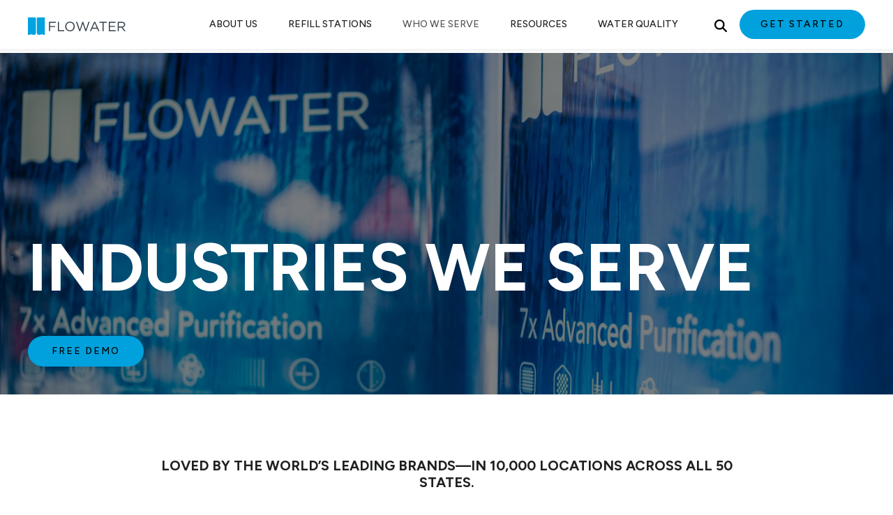

--- FILE ---
content_type: text/html; charset=UTF-8
request_url: https://drinkflowater.com/industries/
body_size: 15214
content:
<!doctype html>
<html lang="en-US">
<head>
	<meta charset="UTF-8">
	<meta name="viewport" content="width=device-width, initial-scale=1">
	<link rel="profile" href="https://gmpg.org/xfn/11">

	<meta name='robots' content='index, follow, max-image-preview:large, max-snippet:-1, max-video-preview:-1' />
	<style>img:is([sizes="auto" i], [sizes^="auto," i]) { contain-intrinsic-size: 3000px 1500px }</style>
	
	<!-- This site is optimized with the Yoast SEO plugin v26.0 - https://yoast.com/wordpress/plugins/seo/ -->
	<title>Industries We Serve | FloWater</title>
<link rel='preload' href='https://drinkflowater.com/wp-content/uploads/2025/03/two-flowater-refill-stations-side-by-side-min.jpg' as='image' imagesrcset='https://drinkflowater.com/wp-content/uploads/2025/03/two-flowater-refill-stations-side-by-side-min.jpg 1440w, https://drinkflowater.com/wp-content/uploads/2025/03/two-flowater-refill-stations-side-by-side-min-300x138.jpg 300w, https://drinkflowater.com/wp-content/uploads/2025/03/two-flowater-refill-stations-side-by-side-min-1024x472.jpg 1024w' imagesizes='(max-width: 1440px) 100vw, 1440px' />
<link rel='preload' href='/wp-content/themes/drinkflowater/assets/img/flowater-logo-darkbg.svg' as='image' imagesrcset='' imagesizes='' />

	<meta name="description" content="Explore the industries we serve. From small gyms to large universities to national warehouses, we have what it takes to hydrate your organization." />
	<link rel="canonical" href="https://drinkflowater.com/industries/" />
	<meta property="og:locale" content="en_US" />
	<meta property="og:type" content="article" />
	<meta property="og:title" content="Industries We Serve | FloWater" />
	<meta property="og:description" content="Explore the industries we serve. From small gyms to large universities to national warehouses, we have what it takes to hydrate your organization." />
	<meta property="og:url" content="https://drinkflowater.com/industries/" />
	<meta property="og:site_name" content="FloWater" />
	<meta property="article:modified_time" content="2025-04-02T19:08:12+00:00" />
	<meta property="og:image" content="https://drinkflowater.com/wp-content/uploads/2021/03/Office-Page-Image-2-big-emily.jpg" />
	<meta property="og:image:width" content="1920" />
	<meta property="og:image:height" content="1280" />
	<meta property="og:image:type" content="image/jpeg" />
	<meta name="twitter:card" content="summary_large_image" />
	<script type="application/ld+json" class="yoast-schema-graph">{"@context":"https://schema.org","@graph":[{"@type":"WebPage","@id":"https://drinkflowater.com/industries/","url":"https://drinkflowater.com/industries/","name":"Industries We Serve | FloWater","isPartOf":{"@id":"https://drinkflowater.com/#website"},"datePublished":"2025-01-20T21:11:38+00:00","dateModified":"2025-04-02T19:08:12+00:00","description":"Explore the industries we serve. From small gyms to large universities to national warehouses, we have what it takes to hydrate your organization.","breadcrumb":{"@id":"https://drinkflowater.com/industries/#breadcrumb"},"inLanguage":"en-US","potentialAction":[{"@type":"ReadAction","target":["https://drinkflowater.com/industries/"]}]},{"@type":"BreadcrumbList","@id":"https://drinkflowater.com/industries/#breadcrumb","itemListElement":[{"@type":"ListItem","position":1,"name":"Home","item":"https://drinkflowater.com/"},{"@type":"ListItem","position":2,"name":"Industries"}]},{"@type":"WebSite","@id":"https://drinkflowater.com/#website","url":"https://drinkflowater.com/","name":"FloWater","description":"Advanced Water Refill Station","potentialAction":[{"@type":"SearchAction","target":{"@type":"EntryPoint","urlTemplate":"https://drinkflowater.com/?s={search_term_string}"},"query-input":{"@type":"PropertyValueSpecification","valueRequired":true,"valueName":"search_term_string"}}],"inLanguage":"en-US"}]}</script>
	<!-- / Yoast SEO plugin. -->


<link rel='dns-prefetch' href='//cdnjs.cloudflare.com' />
<link rel='dns-prefetch' href='//kit.fontawesome.com' />
<link rel='dns-prefetch' href='//cdn.jsdelivr.net' />
<link rel='stylesheet' id='sbi_styles-css' href='https://drinkflowater.com/wp-content/cache/flying-press/d7a4c70f2290.sbi-styles.min.css' media='all' />
<style id='wp-block-library-inline-css'>:root{--wp-admin-theme-color:#007cba;--wp-admin-theme-color--rgb:0,124,186;--wp-admin-theme-color-darker-10:#006ba1;--wp-admin-theme-color-darker-10--rgb:0,107,161;--wp-admin-theme-color-darker-20:#005a87;--wp-admin-theme-color-darker-20--rgb:0,90,135;--wp-admin-border-width-focus:2px;--wp-block-synced-color:#7a00df;--wp-block-synced-color--rgb:122,0,223;--wp-bound-block-color:var(--wp-block-synced-color)}@media (min-resolution:192dpi){:root{--wp-admin-border-width-focus:1.5px}}.wp-element-button{cursor:pointer}:root{--wp--preset--font-size--normal:16px;--wp--preset--font-size--huge:42px}:root .has-very-light-gray-background-color{background-color:#eee}:root .has-very-dark-gray-background-color{background-color:#313131}:root .has-very-light-gray-color{color:#eee}:root .has-very-dark-gray-color{color:#313131}:root .has-vivid-green-cyan-to-vivid-cyan-blue-gradient-background{background:linear-gradient(135deg,#00d084,#0693e3)}:root .has-purple-crush-gradient-background{background:linear-gradient(135deg,#34e2e4,#4721fb 50%,#ab1dfe)}:root .has-hazy-dawn-gradient-background{background:linear-gradient(135deg,#faaca8,#dad0ec)}:root .has-subdued-olive-gradient-background{background:linear-gradient(135deg,#fafae1,#67a671)}:root .has-atomic-cream-gradient-background{background:linear-gradient(135deg,#fdd79a,#004a59)}:root .has-nightshade-gradient-background{background:linear-gradient(135deg,#330968,#31cdcf)}:root .has-midnight-gradient-background{background:linear-gradient(135deg,#020381,#2874fc)}.has-regular-font-size{font-size:1em}.has-larger-font-size{font-size:2.625em}.has-normal-font-size{font-size:var(--wp--preset--font-size--normal)}.has-huge-font-size{font-size:var(--wp--preset--font-size--huge)}.has-text-align-center{text-align:center}.has-text-align-left{text-align:left}.has-text-align-right{text-align:right}#end-resizable-editor-section{display:none}.aligncenter{clear:both}.items-justified-left{justify-content:flex-start}.items-justified-center{justify-content:center}.items-justified-right{justify-content:flex-end}.items-justified-space-between{justify-content:space-between}.screen-reader-text{border:0;clip-path:inset(50%);height:1px;margin:-1px;overflow:hidden;padding:0;position:absolute;width:1px;word-wrap:normal!important}.screen-reader-text:focus{background-color:#ddd;clip-path:none;color:#444;display:block;font-size:1em;height:auto;left:5px;line-height:normal;padding:15px 23px 14px;text-decoration:none;top:5px;width:auto;z-index:100000}html :where(.has-border-color){border-style:solid}html :where([style*=border-top-color]){border-top-style:solid}html :where([style*=border-right-color]){border-right-style:solid}html :where([style*=border-bottom-color]){border-bottom-style:solid}html :where([style*=border-left-color]){border-left-style:solid}html :where([style*=border-width]){border-style:solid}html :where([style*=border-top-width]){border-top-style:solid}html :where([style*=border-right-width]){border-right-style:solid}html :where([style*=border-bottom-width]){border-bottom-style:solid}html :where([style*=border-left-width]){border-left-style:solid}html :where(img[class*=wp-image-]){height:auto;max-width:100%}:where(figure){margin:0 0 1em}html :where(.is-position-sticky){--wp-admin--admin-bar--position-offset:var(--wp-admin--admin-bar--height,0px)}@media screen and (max-width:600px){html :where(.is-position-sticky){--wp-admin--admin-bar--position-offset:0px}}</style>
<link rel='stylesheet' id='cmplz-general-css' href='https://drinkflowater.com/wp-content/cache/flying-press/182c31e4b049.cookieblocker.min.css' media='all' />
<link rel='stylesheet' id='bootstrap-css' href='https://drinkflowater.com/wp-content/cache/flying-press/c595d6f1b012.bootstrap.css' media='all' />
<link rel="preload" href="https://cdn.jsdelivr.net/npm/swiper@11/swiper-bundle.min.css?ver=11.0" as="style" onload="this.onload=null;this.rel='stylesheet'">
<noscript><link rel='stylesheet' id='swiper-css' href='https://cdn.jsdelivr.net/npm/swiper@11/swiper-bundle.min.css?ver=11.0' media='all' /></noscript>
<link rel="preload" href="https://cdn.jsdelivr.net/npm/@fancyapps/ui@5.0/dist/fancybox/fancybox.css?ver=5.0" as="style" onload="this.onload=null;this.rel='stylesheet'">
<noscript><link rel='stylesheet' id='fancybox-css' href='https://cdn.jsdelivr.net/npm/@fancyapps/ui@5.0/dist/fancybox/fancybox.css?ver=5.0' media='all' /></noscript>
<link rel="preload" href="https://cdnjs.cloudflare.com/ajax/libs/aos/2.3.4/aos.css?ver=2.3.4" as="style" onload="this.onload=null;this.rel='stylesheet'">
<noscript><link rel='stylesheet' id='aos-css' href='https://cdnjs.cloudflare.com/ajax/libs/aos/2.3.4/aos.css?ver=2.3.4' media='all' /></noscript>
<link rel='stylesheet' id='main-css' href='https://drinkflowater.com/wp-content/cache/flying-press/3bfe5eba62ee.style.css' media='all' />
<script id="font-awesome-js" data-wp-strategy="async" defer data-src="https://kit.fontawesome.com/d4e71ca732.js?ver=6.8.3"></script>
<link rel="https://api.w.org/" href="https://drinkflowater.com/wp-json/" /><link rel="alternate" title="JSON" type="application/json" href="https://drinkflowater.com/wp-json/wp/v2/pages/41111" /><link rel="alternate" title="oEmbed (JSON)" type="application/json+oembed" href="https://drinkflowater.com/wp-json/oembed/1.0/embed?url=https%3A%2F%2Fdrinkflowater.com%2Findustries%2F" />
<link rel="alternate" title="oEmbed (XML)" type="text/xml+oembed" href="https://drinkflowater.com/wp-json/oembed/1.0/embed?url=https%3A%2F%2Fdrinkflowater.com%2Findustries%2F&#038;format=xml" />
			<style>.cmplz-hidden {
					display: none !important;
				}</style>




<link href="https://drinkflowater.com/wp-content/cache/flying-press/080a6c0cff0e.3d643187c554.google-font.css" rel='stylesheet'>
<link rel="icon" href="https://drinkflowater.com/wp-content/uploads/2023/01/cropped-favicon-large-1-32x32.png" sizes="32x32" />
<link rel="icon" href="https://drinkflowater.com/wp-content/uploads/2023/01/cropped-favicon-large-1-192x192.png" sizes="192x192" />
<link rel="apple-touch-icon" href="https://drinkflowater.com/wp-content/uploads/2023/01/cropped-favicon-large-1-180x180.png" />
<meta name="msapplication-TileImage" content="https://drinkflowater.com/wp-content/uploads/2023/01/cropped-favicon-large-1-270x270.png" />
</head>

<body class="wp-singular page-template-default page page-id-41111 page-parent wp-theme-drinkflowater no-sidebar" data-colortheme="">


<div id="page" class="site">
	<a class="skip-link visually-hidden-focusable" href="#primary">Skip to content</a>

	<header id="masthead" class="site-header header-white" data-background="">

					<div class="top-banner">
				<div class="container-fluid">
					<a class="demo-link" href="/get-a-quote/" title="Get a quote"></a>
					<div class="top-banner-content">
						<div class="swiper" id="slider-top-nav" data-config='{"slidesPerView": "1", "allowTouchMove": false, "speed": 9000, "autoplay": {"delay": 1, "disableOnInteraction": false}, "spaceBetween": 0, "loop": true, "breakpoints": {"768": {"slidesPerView": "1"}, "1200": {"slidesPerView": "2"},"1260": {"slidesPerView": "2"}, "1400": {"slidesPerView": "2"}, "1600": {"slidesPerView": "2.4"}}}'>
							<div class="swiper-wrapper" id="swiper-wrapper-top-nav">
								<div class="swiper-slide">
									<p>See why thousands trust FloWater | Get a started today!</p>
								</div>

								<div class="swiper-slide">
									<p>See why thousands trust FloWater | Get a started today!</p>
								</div>

								<div class="swiper-slide">
									<p>See why thousands trust FloWater | Get a started today!</p>
</p>
								</div>
							</div>
						</div>
					</div>
					<button class="close-button">
						<i class="fa fa-times"></i>
					</button>
				</div>
			</div>
		
		<nav id="site-navigation" class="navbar navbar-expand-lg navbar-scroll">
			<div class="container nav-container">
				<a class="navbar-brand" title="flowater home logo" href="https://drinkflowater.com">
					<img width="200" height="60" src="/wp-content/themes/drinkflowater/assets/img/flowater-logo-lightbg.svg" alt="flowater logo">
				</a>

				<div class="nav-search nav-search__mobile d-block d-lg-none">
					<img width="40" height="40" src="/wp-content/themes/drinkflowater/assets/img/search-icon.svg" alt="search-icon">
				</div>

				<button class="navbar-toggler collapsed" type="button" data-bs-toggle="collapse" data-bs-target="#main-menu" aria-controls="main-menu" aria-expanded="false" aria-label="Toggle navigation">
					<span class="icon-bar top-bar"> </span>
					<span class="icon-bar middle-bar"> </span>
					<span class="icon-bar bottom-bar"> </span>
				</button>

				<div class="collapse navbar-collapse" id="main-menu">
					<div class="main-menu-inner">
						<ul id="menu-primary" class="navbar-nav mb-2 mb-md-0 "><li  id="menu-item-41133" class="menu-item menu-item-type-custom menu-item-object-custom menu-item-has-children dropdown nav-item nav-item-41133"><a href="#" class="nav-link  dropdown-toggle" data-bs-toggle="dropdown" aria-haspopup="true" aria-expanded="false"><span class="menu-link-title">About Us</span></a>
<ul class="dropdown-menu  depth_0">
	<li  id="menu-item-41136" class="menu-item menu-item-type-post_type menu-item-object-page nav-item nav-item-41136"><a href="https://drinkflowater.com/our-company/" class="dropdown-item "><div class="menu-img-wrap"><img width="279" height="300" src="https://drinkflowater.com/wp-content/uploads/2025/04/refilling-water-bottle2-min-279x300.jpg" class="attachment-medium size-medium" alt="refilling a water bottle with flowater refill station" loading="lazy" decoding="async" srcset="https://drinkflowater.com/wp-content/uploads/2025/04/refilling-water-bottle2-min-279x300.jpg 279w, https://drinkflowater.com/wp-content/uploads/2025/04/refilling-water-bottle2-min.jpg 335w" sizes="auto" /><span class="menu-link-title">Our Company</span></div></a></li>
	<li  id="menu-item-41135" class="menu-item menu-item-type-post_type menu-item-object-page nav-item nav-item-41135"><a href="https://drinkflowater.com/our-team/" class="dropdown-item "><div class="menu-img-wrap"><img width="279" height="300" src="https://drinkflowater.com/wp-content/uploads/2025/04/billion-bottles-min-1-279x300.jpg" class="attachment-medium size-medium" alt="flowater team" loading="lazy" decoding="async" srcset="https://drinkflowater.com/wp-content/uploads/2025/04/billion-bottles-min-1-279x300.jpg 279w, https://drinkflowater.com/wp-content/uploads/2025/04/billion-bottles-min-1.jpg 335w" sizes="auto" /><span class="menu-link-title">Our Team</span></div></a></li>
	<li  id="menu-item-41134" class="menu-item menu-item-type-post_type menu-item-object-page nav-item nav-item-41134"><a href="https://drinkflowater.com/our-impact/" class="dropdown-item "><div class="menu-img-wrap"><img width="279" height="300" src="https://drinkflowater.com/wp-content/uploads/2025/04/kid-at-station-min-279x300.jpg" class="attachment-medium size-medium" alt="child using flowater refill station" loading="lazy" decoding="async" srcset="https://drinkflowater.com/wp-content/uploads/2025/04/kid-at-station-min-279x300.jpg 279w, https://drinkflowater.com/wp-content/uploads/2025/04/kid-at-station-min.jpg 335w" sizes="auto" /><span class="menu-link-title">Our Impact</span></div></a></li>
</ul>
</li>
<li  id="menu-item-41132" class="refill-dropdown menu-item menu-item-type-post_type menu-item-object-page menu-item-has-children dropdown nav-item nav-item-41132"><a href="https://drinkflowater.com/refill-station/" class="nav-link  dropdown-toggle" data-bs-toggle="dropdown" aria-haspopup="true" aria-expanded="false"><span class="menu-link-title">Refill Stations</span></a>
<ul class="dropdown-menu  depth_0">
	<li  id="menu-item-42512" class="menu-item menu-item-type-post_type menu-item-object-page nav-item nav-item-42512"><a href="https://drinkflowater.com/refill-station/" class="dropdown-item "><div class="menu-img-wrap"><img width="279" height="300" src="https://drinkflowater.com/wp-content/uploads/2025/11/rs-menu2-279x300.jpg" class="attachment-medium size-medium" alt="FloWater Classic, white and blue side by side" loading="lazy" decoding="async" srcset="https://drinkflowater.com/wp-content/uploads/2025/11/rs-menu2-279x300.jpg 279w, https://drinkflowater.com/wp-content/uploads/2025/11/rs-menu2.jpg 510w" sizes="auto" /><span class="menu-link-title">The Classic</span></div></a></li>
	<li  id="menu-item-42513" class="menu-item menu-item-type-post_type menu-item-object-page nav-item nav-item-42513"><a href="https://drinkflowater.com/flowater-essential/" class="dropdown-item "><div class="menu-img-wrap"><img width="279" height="300" src="https://drinkflowater.com/wp-content/uploads/2025/11/essential-menu2-279x300.jpg" class="attachment-medium size-medium" alt="flowater essential refill stations" loading="lazy" decoding="async" srcset="https://drinkflowater.com/wp-content/uploads/2025/11/essential-menu2-279x300.jpg 279w, https://drinkflowater.com/wp-content/uploads/2025/11/essential-menu2.jpg 510w" sizes="auto" /><span class="menu-link-title">The Essential</span></div></a></li>
</ul>
</li>
<li  id="menu-item-41125" class="two-row verticals-dropdown menu-item menu-item-type-post_type menu-item-object-page current-menu-item page_item page-item-41111 current_page_item menu-item-has-children dropdown nav-item nav-item-41125"><a href="https://drinkflowater.com/industries/" class="nav-link active dropdown-toggle" data-bs-toggle="dropdown" aria-haspopup="true" aria-expanded="false"><span class="menu-link-title">Who We Serve</span></a>
<ul class="dropdown-menu  depth_0">
	<li  id="menu-item-41129" class="menu-item menu-item-type-post_type menu-item-object-page nav-item nav-item-41129"><a href="https://drinkflowater.com/industries/education/" class="dropdown-item "><div class="menu-img-wrap"><img width="300" height="172" src="https://drinkflowater.com/wp-content/uploads/2025/03/education-menu-item-300x172.jpg" class="attachment-medium size-medium" alt="student walking by a flowater refill station" loading="lazy" decoding="async" srcset="https://drinkflowater.com/wp-content/uploads/2025/03/education-menu-item-300x172.jpg 300w, https://drinkflowater.com/wp-content/uploads/2025/03/education-menu-item.jpg 446w" sizes="auto" /><span class="menu-link-title">Education</span></div></a></li>
	<li  id="menu-item-41127" class="menu-item menu-item-type-post_type menu-item-object-page nav-item nav-item-41127"><a href="https://drinkflowater.com/industries/hospitality/" class="dropdown-item "><div class="menu-img-wrap"><img width="300" height="172" src="https://drinkflowater.com/wp-content/uploads/2025/03/hospitality-menu-item-300x172.jpg" class="attachment-medium size-medium" alt="woman in front of a Flowater Refill Station" loading="lazy" decoding="async" srcset="https://drinkflowater.com/wp-content/uploads/2025/03/hospitality-menu-item-300x172.jpg 300w, https://drinkflowater.com/wp-content/uploads/2025/03/hospitality-menu-item.jpg 446w" sizes="auto" /><span class="menu-link-title">Hospitality</span></div></a></li>
	<li  id="menu-item-41130" class="menu-item menu-item-type-post_type menu-item-object-page nav-item nav-item-41130"><a href="https://drinkflowater.com/industries/fitness/" class="dropdown-item "><div class="menu-img-wrap"><img width="300" height="172" src="https://drinkflowater.com/wp-content/uploads/2025/03/fitness-wellness-menu-item-300x172.jpg" class="attachment-medium size-medium" alt="flowater refill station in a gym with man sipping water" loading="lazy" decoding="async" srcset="https://drinkflowater.com/wp-content/uploads/2025/03/fitness-wellness-menu-item-300x172.jpg 300w, https://drinkflowater.com/wp-content/uploads/2025/03/fitness-wellness-menu-item.jpg 446w" sizes="auto" /><span class="menu-link-title">Fitness &#038; Wellness</span></div></a></li>
	<li  id="menu-item-41131" class="menu-item menu-item-type-post_type menu-item-object-page nav-item nav-item-41131"><a href="https://drinkflowater.com/industries/business/" class="dropdown-item "><div class="menu-img-wrap"><img width="300" height="172" src="https://drinkflowater.com/wp-content/uploads/2025/03/business-menu-item-300x172.jpg" class="attachment-medium size-medium" alt="man sitting near flowater refill station in an office" loading="lazy" decoding="async" srcset="https://drinkflowater.com/wp-content/uploads/2025/03/business-menu-item-300x172.jpg 300w, https://drinkflowater.com/wp-content/uploads/2025/03/business-menu-item.jpg 446w" sizes="auto" /><span class="menu-link-title">Business</span></div></a></li>
	<li  id="menu-item-41126" class="menu-item menu-item-type-post_type menu-item-object-page nav-item nav-item-41126"><a href="https://drinkflowater.com/industries/distribution-and-warehouse/" class="dropdown-item "><div class="menu-img-wrap"><img width="300" height="172" src="https://drinkflowater.com/wp-content/uploads/2025/03/warehouse-menu-item-300x172.jpg" class="attachment-medium size-medium" alt="flowater refill station in a warehouse" loading="lazy" decoding="async" srcset="https://drinkflowater.com/wp-content/uploads/2025/03/warehouse-menu-item-300x172.jpg 300w, https://drinkflowater.com/wp-content/uploads/2025/03/warehouse-menu-item.jpg 446w" sizes="auto" /><span class="menu-link-title">Distribution &amp; Warehouse</span></div></a></li>
	<li  id="menu-item-41877" class="stacked menu-item menu-item-type-post_type menu-item-object-page nav-item nav-item-41877"><a href="https://drinkflowater.com/industries/healthcare/" class="dropdown-item "><div class="menu-img-wrap"><img width="223" height="54" src="https://drinkflowater.com/wp-content/uploads/2025/04/healthcare-bg.jpg" class="attachment-medium size-medium" alt="healthcare background" loading="lazy" decoding="async" /><span class="menu-link-title">Healthcare</span></div></a></li>
	<li  id="menu-item-41876" class="stacked menu-item menu-item-type-post_type menu-item-object-page nav-item nav-item-41876"><a href="https://drinkflowater.com/industries/government-municipality/" class="dropdown-item "><div class="menu-img-wrap"><img width="223" height="57" src="https://drinkflowater.com/wp-content/uploads/2025/04/gov-bg.jpg" class="attachment-medium size-medium" alt="refill station" loading="lazy" decoding="async" /><span class="menu-link-title">Government / Municipality</span></div></a></li>
</ul>
</li>
<li  id="menu-item-41140" class="resources-dropdown menu-item menu-item-type-custom menu-item-object-custom menu-item-has-children dropdown nav-item nav-item-41140"><a href="#" class="nav-link  dropdown-toggle" data-bs-toggle="dropdown" aria-haspopup="true" aria-expanded="false"><span class="menu-link-title">Resources</span></a>
<ul class="dropdown-menu  depth_0">
	<li  id="menu-item-41521" class="menu-item menu-item-type-post_type_archive menu-item-object-press nav-item nav-item-41521"><a href="https://drinkflowater.com/press/" class="dropdown-item "><div class="menu-img-wrap"><img width="279" height="300" src="https://drinkflowater.com/wp-content/uploads/2025/03/case-studies-bg-279x300.jpg" class="attachment-medium size-medium" alt="hands running through water" loading="lazy" decoding="async" srcset="https://drinkflowater.com/wp-content/uploads/2025/03/case-studies-bg-279x300.jpg 279w, https://drinkflowater.com/wp-content/uploads/2025/03/case-studies-bg.jpg 335w" sizes="auto" /><span class="menu-link-title">Press &#038; Media</span></div></a></li>
	<li  id="menu-item-41141" class="menu-item menu-item-type-post_type menu-item-object-page nav-item nav-item-41141"><a href="https://drinkflowater.com/blog/" class="dropdown-item "><div class="menu-img-wrap"><img width="279" height="300" src="https://drinkflowater.com/wp-content/uploads/2025/03/blog-water-bg-279x300.jpg" class="attachment-medium size-medium" alt="abstract water background" loading="lazy" decoding="async" srcset="https://drinkflowater.com/wp-content/uploads/2025/03/blog-water-bg-279x300.jpg 279w, https://drinkflowater.com/wp-content/uploads/2025/03/blog-water-bg.jpg 335w" sizes="auto" /><span class="menu-link-title">Blog</span></div></a></li>
	<li  id="menu-item-41523" class="menu-item menu-item-type-post_type menu-item-object-page nav-item nav-item-41523"><a href="https://drinkflowater.com/support-and-service/" class="dropdown-item "><div class="menu-img-wrap"><img width="280" height="300" src="https://drinkflowater.com/wp-content/uploads/2025/04/support-phoot-280x300.jpg" class="attachment-medium size-medium" alt="man putting together flowater refill station" loading="lazy" decoding="async" srcset="https://drinkflowater.com/wp-content/uploads/2025/04/support-phoot-280x300.jpg 280w, https://drinkflowater.com/wp-content/uploads/2025/04/support-phoot.jpg 336w" sizes="auto" /><span class="menu-link-title">Support</span></div></a></li>
</ul>
</li>
<li  id="menu-item-42316" class="menu-item menu-item-type-post_type menu-item-object-page nav-item nav-item-42316"><a href="https://drinkflowater.com/water-report/" class="nav-link "><span class="menu-link-title">Water Quality</span></a></li>
</ul>						<div class="end-menu-col">
							<div class="nav-search nav-search__desktop d-none d-lg-block">
								<img width="40" height="40" src="/wp-content/themes/drinkflowater/assets/img/search-icon.svg" alt="search-icon">
							</div>
							<a class="btn btn-primary nav-quote-btn" title=Get Started class="nav-quote-btn" href="/get-a-quote/" >Get Started</a>
						</div>
					</div>
				</div>
			</div>
		</nav><!-- #site-navigation -->
	</header><!-- #masthead -->

	<style>:where(h1) {
			margin-block: 0.67em;
			font-size: 2em;
		}</style>

	<div id="header-search" class="container ml-auto mr-auto search-short">
		<div class="btn-close">
			<i class="fa fa-times"></i>
		</div>
		<div class="d-flex flex-column align-items-center justify-content-center h-100 header-search-wrapper">
			<h3>What can we help you find?</h3>
			
<form id="header-search-form" role="search" method="get" class="searchform my-2 my-lg-0 mr-md-2" action="https://drinkflowater.com/">
	<div class="input-group input-group--overlay">
					<div class="input-group-prepend">
				<label id="header-search-btn" for="header-search-input" class="input-group-text"><i class="far fa-search"></i></label>			</div>
				<input id="header-search-input" type="search" class="form-control" placeholder="Type anything here" value="" name="s" title="Search" aria-label="Search" aria-describedby="header-search-btn"/>		<div class="input-group-append">
			<button class="btn search-btn" type="submit" id="header-search-btn">Go</button>		</div>
	</div>
</form>
		</div>
	</div>
		<a class="btn btn-primary fixed-scroll-button" href="/get-a-quote/">Get Started</a>



<main id="main" role="main" class="header-white">
	<section id="hero-691e34c446606" class="wp-block hero shorter darker-overlay background-dark bg-image" >
	<img decoding="async" width="1440" height="664" src="https://drinkflowater.com/wp-content/uploads/2025/03/two-flowater-refill-stations-side-by-side-min.jpg" class="object-fit-cover" alt="two flowater refill stations side by side" loading="eager" fetchpriority="high" srcset="https://drinkflowater.com/wp-content/uploads/2025/03/two-flowater-refill-stations-side-by-side-min.jpg 1440w, https://drinkflowater.com/wp-content/uploads/2025/03/two-flowater-refill-stations-side-by-side-min-300x138.jpg 300w, https://drinkflowater.com/wp-content/uploads/2025/03/two-flowater-refill-stations-side-by-side-min-1024x472.jpg 1024w" sizes="(max-width: 1440px) 100vw, 1440px" />	<div class="container hero-container">
        
		

<div class="container copy-container">
	<div class="row">

		
		<div class="col">

		    
		    <div class="block-heading">

		        
		        <h1 class="block-header h1">Industries We Serve</h1>
		    </div>

		    
		    
		    <div class="block-copy">

		        
		        <a class="btn btn-primary" href="/get-a-quote/" title="Free Demo" target="_self">Free Demo</a>
		        
		    </div>

		    		    
		</div>

		
	</div>
</div>


	</div>

</section>
<section id="logos-691e34c449770" class="wp-block logos carousel background-white" >

		
<div class="container">

	<div class="row heading-row" >

		
<div class="col">

    
    <div class="block-heading">

        
        <h2 class="block-header h4">Loved by the world’s leading brands—in 10,000 locations across all 50 states.</h2>
    </div>

    
        
</div>


	</div>
</div>

<div class="container-fluid logos-container">

	<div class="row" >

		<div class="col">

			<div id="slider-691e34c4497e8" class="swiper logos-swiper" data-config="{&quot;loop&quot;:true,&quot;speed&quot;:5000,&quot;autoplay&quot;:{&quot;delay&quot;:1,&quot;disableOnInteraction&quot;:false},&quot;preloadImages&quot;:false,&quot;watchSlidesVisibility&quot;:true,&quot;lazy&quot;:{&quot;loadPrevNext&quot;:true,&quot;loadOnTransitionStart&quot;:true},&quot;parallax&quot;:true,&quot;slidesPerView&quot;:2.5,&quot;breakpoints&quot;:{&quot;768&quot;:{&quot;slidesPerView&quot;:3},&quot;1020&quot;:{&quot;slidesPerView&quot;:4}}}">

	<div class="swiper-wrapper">

		
		
			<div class="swiper-slide swiper-lazy">

				<div class="logos__card">
		<img decoding="async" width="648" height="279" src="https://drinkflowater.com/wp-content/uploads/2025/03/fedex-logo.png" class="logos__image" alt="FedEx Logo" loading="lazy" srcset="https://drinkflowater.com/wp-content/uploads/2025/03/fedex-logo.png 648w, https://drinkflowater.com/wp-content/uploads/2025/03/fedex-logo-300x129.png 300w" sizes="auto" />	</div>

			</div>

		
			<div class="swiper-slide swiper-lazy">

				<div class="logos__card">
		<img decoding="async" width="648" height="279" src="https://drinkflowater.com/wp-content/uploads/2025/02/rothys-logo.png" class="logos__image" alt="rothy&#039;s logo" loading="lazy" srcset="https://drinkflowater.com/wp-content/uploads/2025/02/rothys-logo.png 648w, https://drinkflowater.com/wp-content/uploads/2025/02/rothys-logo-300x129.png 300w" sizes="auto" />	</div>

			</div>

		
			<div class="swiper-slide swiper-lazy">

				<div class="logos__card">
		<img decoding="async" width="648" height="279" src="https://drinkflowater.com/wp-content/uploads/2025/04/kaiser-logo.png" class="logos__image" alt="kaiser permanente logo" loading="lazy" srcset="https://drinkflowater.com/wp-content/uploads/2025/04/kaiser-logo.png 648w, https://drinkflowater.com/wp-content/uploads/2025/04/kaiser-logo-300x129.png 300w" sizes="auto" />	</div>

			</div>

		
			<div class="swiper-slide swiper-lazy">

				<div class="logos__card">
		<img decoding="async" width="648" height="279" src="https://drinkflowater.com/wp-content/uploads/2025/02/oakland-logo.png" class="logos__image" alt="oakland school district logo" loading="lazy" srcset="https://drinkflowater.com/wp-content/uploads/2025/02/oakland-logo.png 648w, https://drinkflowater.com/wp-content/uploads/2025/02/oakland-logo-300x129.png 300w" sizes="auto" />	</div>

			</div>

		
			<div class="swiper-slide swiper-lazy">

				<div class="logos__card">
		<img decoding="async" width="648" height="279" src="https://drinkflowater.com/wp-content/uploads/2025/02/rumble-logo.png" class="logos__image" alt="rumble logo" loading="lazy" srcset="https://drinkflowater.com/wp-content/uploads/2025/02/rumble-logo.png 648w, https://drinkflowater.com/wp-content/uploads/2025/02/rumble-logo-300x129.png 300w" sizes="auto" />	</div>

			</div>

		
			<div class="swiper-slide swiper-lazy">

				<div class="logos__card">
		<img decoding="async" width="648" height="279" src="https://drinkflowater.com/wp-content/uploads/2025/02/whole-foods-logo.png" class="logos__image" alt="whole foods logo" loading="lazy" srcset="https://drinkflowater.com/wp-content/uploads/2025/02/whole-foods-logo.png 648w, https://drinkflowater.com/wp-content/uploads/2025/02/whole-foods-logo-300x129.png 300w" sizes="auto" />	</div>

			</div>

		
			<div class="swiper-slide swiper-lazy">

				<div class="logos__card">
		<img decoding="async" width="648" height="279" src="https://drinkflowater.com/wp-content/uploads/2025/02/aps-logo.png" class="logos__image" alt="APS logo" loading="lazy" srcset="https://drinkflowater.com/wp-content/uploads/2025/02/aps-logo.png 648w, https://drinkflowater.com/wp-content/uploads/2025/02/aps-logo-300x129.png 300w" sizes="auto" />	</div>

			</div>

		
	</div>

</div>

		</div>

	</div>

</div>

</section>
<section id="cards-691e34c44d64b" class="wp-block cards grid-three-col shorter background-white" >

		
<div class="container">

	<div class="row">

		
<div class="col">

    
    <div class="block-heading">

        
        <h2 class="block-header h4">Who We Serve</h2>
    </div>

    
        
</div>


	</div>

	<div class="row">

		<div class="col">

			<div class="card-deck card--light card-deck-sm-1 card-deck-md-3 card-deck-lg-3 card-deck-xl-3 card-deck-xxl-3" >

				
				
					
<div class="card card-img-top" data-aos="fade-up">

			<div class="card-img-wrapper">
			<img decoding="async" width="300" height="205" src="https://drinkflowater.com/wp-content/uploads/2025/03/refilling-water-bottle-300x205.jpg" class="card-image" alt="refilling water bottle at a row of flowater refill stations" loading="lazy" srcset="https://drinkflowater.com/wp-content/uploads/2025/03/refilling-water-bottle-300x205.jpg 300w, https://drinkflowater.com/wp-content/uploads/2025/03/refilling-water-bottle.jpg 710w" sizes="auto" />		</div>
	
	<div class="card-body">

		<span class="card-subtitle">

			
		</span>

		<h3 class="card-title h4">

			Business
		</h3>

		<p class="card-text">Fuel focus, productivity, and wellness with water that works as hard as your team.</p>

		
			<a class="card-link btn btn-primary" href="/industries/business/">

				Learn More
			</a>

		
	</div>

	
		<a class="stretched-link" title="Learn More" href="/industries/business/"> </a>

	
</div>

				
					
<div class="card card-img-top" data-aos="fade-up">

			<div class="card-img-wrapper">
			<img decoding="async" width="300" height="205" src="https://drinkflowater.com/wp-content/uploads/2025/03/man-doing-cartwheel-near-refill-station-300x205.jpg" class="card-image" alt="man doing cartwheel near refill station" loading="lazy" srcset="https://drinkflowater.com/wp-content/uploads/2025/03/man-doing-cartwheel-near-refill-station-300x205.jpg 300w, https://drinkflowater.com/wp-content/uploads/2025/03/man-doing-cartwheel-near-refill-station.jpg 709w" sizes="auto" />		</div>
	
	<div class="card-body">

		<span class="card-subtitle">

			
		</span>

		<h3 class="card-title h4">

			Fitness &#038; Wellness
		</h3>

		<p class="card-text">Keep members performing at their peak with cold, purified hydration, boosted with electrolytes.</p>

		
			<a class="card-link btn btn-primary" href="/industries/fitness/">

				Learn More
			</a>

		
	</div>

	
		<a class="stretched-link" title="Learn More" href="/industries/fitness/"> </a>

	
</div>

				
					
<div class="card card-img-top" data-aos="fade-up">

			<div class="card-img-wrapper">
			<img decoding="async" width="300" height="208" src="https://drinkflowater.com/wp-content/uploads/2025/03/student-using-flowater-refill-station-300x208.jpg" class="card-image" alt="student using flowater refill station" loading="lazy" srcset="https://drinkflowater.com/wp-content/uploads/2025/03/student-using-flowater-refill-station-300x208.jpg 300w, https://drinkflowater.com/wp-content/uploads/2025/03/student-using-flowater-refill-station.jpg 708w" sizes="auto" />		</div>
	
	<div class="card-body">

		<span class="card-subtitle">

			
		</span>

		<h3 class="card-title h4">

			Education
		</h3>

		<p class="card-text">Safe, lead-free water that keeps students and staff hydrated, happy, and ready to learn.</p>

		
			<a class="card-link btn btn-primary" href="/industries/education/">

				Learn More
			</a>

		
	</div>

	
		<a class="stretched-link" title="Learn More" href="/industries/education/"> </a>

	
</div>

				
					
<div class="card card-img-top" data-aos="fade-up">

			<div class="card-img-wrapper">
			<img decoding="async" width="300" height="205" src="https://drinkflowater.com/wp-content/uploads/2025/03/flowater-refill-station-in-a-hotel-lobby-300x205.jpg" class="card-image" alt="flowater refill station in a hotel lobby" loading="lazy" srcset="https://drinkflowater.com/wp-content/uploads/2025/03/flowater-refill-station-in-a-hotel-lobby-300x205.jpg 300w, https://drinkflowater.com/wp-content/uploads/2025/03/flowater-refill-station-in-a-hotel-lobby.jpg 710w" sizes="auto" />		</div>
	
	<div class="card-body">

		<span class="card-subtitle">

			
		</span>

		<h3 class="card-title h4">

			Hospitality
		</h3>

		<p class="card-text">Turn hydration into a five-star experience—crisp, purified, and always on tap.</p>

		
			<a class="card-link btn btn-primary" href="/industries/hospitality/">

				Learn More
			</a>

		
	</div>

	
		<a class="stretched-link" title="Learn More" href="/industries/hospitality/"> </a>

	
</div>

				
					
<div class="card card-img-top" data-aos="fade-up">

			<div class="card-img-wrapper">
			<img decoding="async" width="300" height="138" src="https://drinkflowater.com/wp-content/uploads/2025/03/warehouse-min-300x138.jpg" class="card-image" alt="warehouse flowater" loading="lazy" srcset="https://drinkflowater.com/wp-content/uploads/2025/03/warehouse-min-300x138.jpg 300w, https://drinkflowater.com/wp-content/uploads/2025/03/warehouse-min-1024x472.jpg 1024w, https://drinkflowater.com/wp-content/uploads/2025/03/warehouse-min.jpg 1440w" sizes="auto" />		</div>
	
	<div class="card-body">

		<span class="card-subtitle">

			
		</span>

		<h3 class="card-title h4">

			Warehouses
		</h3>

		<p class="card-text">Hydration built for high-traffic, high-performance environments. Cold. Clean. Unlimited.</p>

		
			<a class="card-link btn btn-primary" href="/industries/distribution-and-warehouse/">

				Learn More
			</a>

		
	</div>

	
		<a class="stretched-link" title="Learn More" href="/industries/distribution-and-warehouse/"> </a>

	
</div>

				
					
<div class="card card-img-top" data-aos="fade-up">

			<div class="card-img-wrapper">
			<img decoding="async" width="300" height="138" src="https://drinkflowater.com/wp-content/uploads/2025/03/old-man-walking-by-flowater-refill-station-min-300x138.jpg" class="card-image" alt="old man walking by refill station" loading="lazy" srcset="https://drinkflowater.com/wp-content/uploads/2025/03/old-man-walking-by-flowater-refill-station-min-300x138.jpg 300w, https://drinkflowater.com/wp-content/uploads/2025/03/old-man-walking-by-flowater-refill-station-min-1024x472.jpg 1024w, https://drinkflowater.com/wp-content/uploads/2025/03/old-man-walking-by-flowater-refill-station-min.jpg 1440w" sizes="auto" />		</div>
	
	<div class="card-body">

		<span class="card-subtitle">

			
		</span>

		<h3 class="card-title h4">

			Healthcare
		</h3>

		<p class="card-text">Support patient recovery and staff performance with purified, great-tasting water—clean, safe, and always on demand.</p>

		
			<a class="card-link btn btn-primary" href="/industries/healthcare/">

				Learn More
			</a>

		
	</div>

	
		<a class="stretched-link" title="Learn More" href="/industries/healthcare/"> </a>

	
</div>

				
					
<div class="card card-img-top" data-aos="fade-up">

			<div class="card-img-wrapper">
			<img decoding="async" width="300" height="205" src="https://drinkflowater.com/wp-content/uploads/2025/03/white-flowater-refill-station-in-shelve-min-300x205.jpg" class="card-image" alt="white flowater refill station in shelve" loading="lazy" srcset="https://drinkflowater.com/wp-content/uploads/2025/03/white-flowater-refill-station-in-shelve-min-300x205.jpg 300w, https://drinkflowater.com/wp-content/uploads/2025/03/white-flowater-refill-station-in-shelve-min.jpg 709w" sizes="auto" />		</div>
	
	<div class="card-body">

		<span class="card-subtitle">

			
		</span>

		<h3 class="card-title h4">

			Government / Municipality
		</h3>

		<p class="card-text">Deliver safe, purified drinking water that promotes wellness, sustainability, and a healthier future for all.</p>

		
			<a class="card-link btn btn-primary" href="/industries/government-municipality/">

				Learn More
			</a>

		
	</div>

	
		<a class="stretched-link" title="Learn More" href="/industries/government-municipality/"> </a>

	
</div>

				
			</div>

		</div>

	</div>

</div>

</section>
</main><!-- #main -->


	<footer id="colophon" class="site-footer">
		<div class="container">
			<div class="row footer-menu-row">
				<div class="col-12 col-lg-4 signup-col">
										<a href="/" title="home">
						<img width="240" height="80" loading="eager" fetchpriority="high" class="footer-logo" alt="flowater logo with white text" src="/wp-content/themes/drinkflowater/assets/img/flowater-logo-darkbg.svg">
					</a>
					<h3 class="footer-subheader">Join The Revolution</h3>
						<ul class="social-icons social-list">
	<li class="social-icon"><a href="https://www.facebook.com/drinkflowater/" title="Facebook" class="social-facebook" target="_blank"> <i class="fab fa-facebook-f"></i> <span class="sr-only">Facebook</span> </a></li><li class="social-icon"><a href="https://instagram.com/drinkflowater/" title="Instagram" class="social-instagram" target="_blank"> <i class="fab fa-instagram"></i> <span class="sr-only">Instagram</span> </a></li><li class="social-icon"><a href="https://twitter.com/drinkflowater" title="Twitter" class="social-twitter" target="_blank"> <i class="fab fa-twitter"></i> <span class="sr-only">Twitter</span> </a></li><li class="social-icon"><a href="https://www.linkedin.com/company/flowater" title="Linkedin" class="social-linkedin" target="_blank"> <i class="fab fa-linkedin-in"></i> <span class="sr-only">Linkedin</span> </a></li>	</ul>
					</div>
				<div class="col-12 col-lg-8 menu-col">
					<ul id="footer-menu" class="footer-menu"><li id="menu-item-41220" class="parent menu-item menu-item-type-custom menu-item-object-custom menu-item-has-children menu-item-41220"> <a href="#">About</a>
<ul class="sub-menu">
	<li id="menu-item-42140" class="menu-item menu-item-type-post_type menu-item-object-page menu-item-42140"> <a href="https://drinkflowater.com/our-company/">Our Company</a></li>
	<li id="menu-item-41987" class="menu-item menu-item-type-post_type menu-item-object-page menu-item-41987"> <a href="https://drinkflowater.com/careers/">Careers</a></li>
</ul>
</li>
<li id="menu-item-41221" class="parent menu-item menu-item-type-custom menu-item-object-custom menu-item-has-children menu-item-41221"> <a href="#">Product</a>
<ul class="sub-menu">
	<li id="menu-item-41226" class="menu-item menu-item-type-post_type menu-item-object-page menu-item-41226"> <a href="https://drinkflowater.com/refill-station/">FloWater Classic</a></li>
	<li id="menu-item-42511" class="menu-item menu-item-type-post_type menu-item-object-page menu-item-42511"> <a href="https://drinkflowater.com/flowater-essential/">FloWater Essential</a></li>
	<li id="menu-item-42412" class="menu-item menu-item-type-post_type menu-item-object-page menu-item-42412"> <a href="https://drinkflowater.com/merch/">Merch</a></li>
</ul>
</li>
<li id="menu-item-41222" class="parent menu-item menu-item-type-custom menu-item-object-custom menu-item-has-children menu-item-41222"> <a href="#">Resources</a>
<ul class="sub-menu">
	<li id="menu-item-42142" class="menu-item menu-item-type-post_type_archive menu-item-object-press menu-item-42142"> <a href="https://drinkflowater.com/press/">Press &#038; Media</a></li>
	<li id="menu-item-41988" class="menu-item menu-item-type-post_type menu-item-object-page menu-item-41988"> <a href="https://drinkflowater.com/rich-razgaitis-bio/">Our CEO</a></li>
	<li id="menu-item-42141" class="menu-item menu-item-type-post_type menu-item-object-page menu-item-42141"> <a href="https://drinkflowater.com/support-and-service/">Support</a></li>
</ul>
</li>
</ul>				</div>
			</div>
			<div class="row">
				<div class="col col-12 legal-col">
					<span class="copyright">© Copyright 2025  FloWater</span>					<ul id="footer-legal" class="menu"><li id="menu-item-40621" class="menu-item menu-item-type-post_type menu-item-object-page menu-item-privacy-policy menu-item-40621"> <a rel="privacy-policy" href="https://drinkflowater.com/privacy-policy/">Privacy Policy</a></li>
<li id="menu-item-41533" class="menu-item menu-item-type-post_type menu-item-object-page menu-item-41533"> <a href="https://drinkflowater.com/terms-and-conditions/">Terms and Conditions</a></li>
<li id="menu-item-42103" class="menu-item menu-item-type-post_type menu-item-object-page menu-item-42103"> <a href="https://drinkflowater.com/refund-policy/">Refund Policy</a></li>
<li id="menu-item-40622" class="menu-item menu-item-type-custom menu-item-object-custom menu-item-40622"> <a href="/sitemap_index.xml">Sitemap</a></li>
<li id="menu-item-40623" class="menu-item menu-item-type-custom menu-item-object-custom menu-item-40623"> <a target="_blank" href="https://goldrockcreative.com">Website Design</a></li>
</ul>				</div>
			</div>
		</div>
	</footer><!-- #colophon -->
</div><!-- #page -->

<script type="speculationrules">
{"prefetch":[{"source":"document","where":{"and":[{"href_matches":"\/*"},{"not":{"href_matches":["\/wp-*.php","\/wp-admin\/*","\/wp-content\/uploads\/*","\/wp-content\/*","\/wp-content\/plugins\/*","\/wp-content\/themes\/drinkflowater\/*","\/*\\?(.+)"]}},{"not":{"selector_matches":"a[rel~=\"nofollow\"]"}},{"not":{"selector_matches":".no-prefetch, .no-prefetch a"}}]},"eagerness":"conservative"}]}
</script>

<!-- Consent Management powered by Complianz | GDPR/CCPA Cookie Consent https://wordpress.org/plugins/complianz-gdpr -->
<div id="cmplz-cookiebanner-container"><div class="cmplz-cookiebanner cmplz-hidden banner-1 bottom-right-view-preferences optout cmplz-bottom-right cmplz-categories-type-view-preferences" aria-modal="true" data-nosnippet="true" role="dialog" aria-live="polite" aria-labelledby="cmplz-header-1-optout" aria-describedby="cmplz-message-1-optout">
	<div class="cmplz-header">
		<div class="cmplz-logo"></div>
		<div class="cmplz-title" id="cmplz-header-1-optout">Manage Cookie Consent</div>
		<div class="cmplz-close" tabindex="0" role="button" aria-label="Close dialog">
			<svg aria-hidden="true" focusable="false" data-prefix="fas" data-icon="times" class="svg-inline--fa fa-times fa-w-11" role="img" xmlns="http://www.w3.org/2000/svg" viewBox="0 0 352 512"><path fill="currentColor" d="M242.72 256l100.07-100.07c12.28-12.28 12.28-32.19 0-44.48l-22.24-22.24c-12.28-12.28-32.19-12.28-44.48 0L176 189.28 75.93 89.21c-12.28-12.28-32.19-12.28-44.48 0L9.21 111.45c-12.28 12.28-12.28 32.19 0 44.48L109.28 256 9.21 356.07c-12.28 12.28-12.28 32.19 0 44.48l22.24 22.24c12.28 12.28 32.2 12.28 44.48 0L176 322.72l100.07 100.07c12.28 12.28 32.2 12.28 44.48 0l22.24-22.24c12.28-12.28 12.28-32.19 0-44.48L242.72 256z"></path></svg>
		</div>
	</div>

	<div class="cmplz-divider cmplz-divider-header"></div>
	<div class="cmplz-body">
		<div class="cmplz-message" id="cmplz-message-1-optout">To provide the best experiences, we use technologies like cookies to store and/or access device information. Consenting to these technologies will allow us to process data such as browsing behavior or unique IDs on this site. Not consenting or withdrawing consent, may adversely affect certain features and functions.</div>
		<!-- categories start -->
		<div class="cmplz-categories">
			<details class="cmplz-category cmplz-functional" >
				<summary>
						<span class="cmplz-category-header">
							<span class="cmplz-category-title">Functional</span>
							<span class='cmplz-always-active'>
								<span class="cmplz-banner-checkbox">
									<input type="checkbox"
										   id="cmplz-functional-optout"
										   data-category="cmplz_functional"
										   class="cmplz-consent-checkbox cmplz-functional"
										   size="40"
										   value="1"/>
									<label class="cmplz-label" for="cmplz-functional-optout"><span class="screen-reader-text">Functional</span></label>
								</span>
								Always active							</span>
							<span class="cmplz-icon cmplz-open">
								<svg xmlns="http://www.w3.org/2000/svg" viewBox="0 0 448 512"  height="18" ><path d="M224 416c-8.188 0-16.38-3.125-22.62-9.375l-192-192c-12.5-12.5-12.5-32.75 0-45.25s32.75-12.5 45.25 0L224 338.8l169.4-169.4c12.5-12.5 32.75-12.5 45.25 0s12.5 32.75 0 45.25l-192 192C240.4 412.9 232.2 416 224 416z"/></svg>
							</span>
						</span>
				</summary>
				<div class="cmplz-description">
					<span class="cmplz-description-functional">The technical storage or access is strictly necessary for the legitimate purpose of enabling the use of a specific service explicitly requested by the subscriber or user, or for the sole purpose of carrying out the transmission of a communication over an electronic communications network.</span>
				</div>
			</details>

			<details class="cmplz-category cmplz-preferences" >
				<summary>
						<span class="cmplz-category-header">
							<span class="cmplz-category-title">Preferences</span>
							<span class="cmplz-banner-checkbox">
								<input type="checkbox"
									   id="cmplz-preferences-optout"
									   data-category="cmplz_preferences"
									   class="cmplz-consent-checkbox cmplz-preferences"
									   size="40"
									   value="1"/>
								<label class="cmplz-label" for="cmplz-preferences-optout"><span class="screen-reader-text">Preferences</span></label>
							</span>
							<span class="cmplz-icon cmplz-open">
								<svg xmlns="http://www.w3.org/2000/svg" viewBox="0 0 448 512"  height="18" ><path d="M224 416c-8.188 0-16.38-3.125-22.62-9.375l-192-192c-12.5-12.5-12.5-32.75 0-45.25s32.75-12.5 45.25 0L224 338.8l169.4-169.4c12.5-12.5 32.75-12.5 45.25 0s12.5 32.75 0 45.25l-192 192C240.4 412.9 232.2 416 224 416z"/></svg>
							</span>
						</span>
				</summary>
				<div class="cmplz-description">
					<span class="cmplz-description-preferences">The technical storage or access is necessary for the legitimate purpose of storing preferences that are not requested by the subscriber or user.</span>
				</div>
			</details>

			<details class="cmplz-category cmplz-statistics" >
				<summary>
						<span class="cmplz-category-header">
							<span class="cmplz-category-title">Statistics</span>
							<span class="cmplz-banner-checkbox">
								<input type="checkbox"
									   id="cmplz-statistics-optout"
									   data-category="cmplz_statistics"
									   class="cmplz-consent-checkbox cmplz-statistics"
									   size="40"
									   value="1"/>
								<label class="cmplz-label" for="cmplz-statistics-optout"><span class="screen-reader-text">Statistics</span></label>
							</span>
							<span class="cmplz-icon cmplz-open">
								<svg xmlns="http://www.w3.org/2000/svg" viewBox="0 0 448 512"  height="18" ><path d="M224 416c-8.188 0-16.38-3.125-22.62-9.375l-192-192c-12.5-12.5-12.5-32.75 0-45.25s32.75-12.5 45.25 0L224 338.8l169.4-169.4c12.5-12.5 32.75-12.5 45.25 0s12.5 32.75 0 45.25l-192 192C240.4 412.9 232.2 416 224 416z"/></svg>
							</span>
						</span>
				</summary>
				<div class="cmplz-description">
					<span class="cmplz-description-statistics">The technical storage or access that is used exclusively for statistical purposes.</span>
					<span class="cmplz-description-statistics-anonymous">The technical storage or access that is used exclusively for anonymous statistical purposes. Without a subpoena, voluntary compliance on the part of your Internet Service Provider, or additional records from a third party, information stored or retrieved for this purpose alone cannot usually be used to identify you.</span>
				</div>
			</details>
			<details class="cmplz-category cmplz-marketing" >
				<summary>
						<span class="cmplz-category-header">
							<span class="cmplz-category-title">Marketing</span>
							<span class="cmplz-banner-checkbox">
								<input type="checkbox"
									   id="cmplz-marketing-optout"
									   data-category="cmplz_marketing"
									   class="cmplz-consent-checkbox cmplz-marketing"
									   size="40"
									   value="1"/>
								<label class="cmplz-label" for="cmplz-marketing-optout"><span class="screen-reader-text">Marketing</span></label>
							</span>
							<span class="cmplz-icon cmplz-open">
								<svg xmlns="http://www.w3.org/2000/svg" viewBox="0 0 448 512"  height="18" ><path d="M224 416c-8.188 0-16.38-3.125-22.62-9.375l-192-192c-12.5-12.5-12.5-32.75 0-45.25s32.75-12.5 45.25 0L224 338.8l169.4-169.4c12.5-12.5 32.75-12.5 45.25 0s12.5 32.75 0 45.25l-192 192C240.4 412.9 232.2 416 224 416z"/></svg>
							</span>
						</span>
				</summary>
				<div class="cmplz-description">
					<span class="cmplz-description-marketing">The technical storage or access is required to create user profiles to send advertising, or to track the user on a website or across several websites for similar marketing purposes.</span>
				</div>
			</details>
		</div><!-- categories end -->
			</div>

	<div class="cmplz-links cmplz-information">
		<a class="cmplz-link cmplz-manage-options cookie-statement" href="#" data-relative_url="#cmplz-manage-consent-container">Manage options</a>
		<a class="cmplz-link cmplz-manage-third-parties cookie-statement" href="#" data-relative_url="#cmplz-cookies-overview">Manage services</a>
		<a class="cmplz-link cmplz-manage-vendors tcf cookie-statement" href="#" data-relative_url="#cmplz-tcf-wrapper">Manage {vendor_count} vendors</a>
		<a class="cmplz-link cmplz-external cmplz-read-more-purposes tcf" target="_blank" rel="noopener noreferrer nofollow" href="https://cookiedatabase.org/tcf/purposes/">Read more about these purposes</a>
			</div>

	<div class="cmplz-divider cmplz-footer"></div>

	<div class="cmplz-buttons">
		<button class="cmplz-btn cmplz-accept">Accept</button>
		<button class="cmplz-btn cmplz-deny">Deny</button>
		<button class="cmplz-btn cmplz-view-preferences">View preferences</button>
		<button class="cmplz-btn cmplz-save-preferences">Save preferences</button>
		<a class="cmplz-btn cmplz-manage-options tcf cookie-statement" href="#" data-relative_url="#cmplz-manage-consent-container">View preferences</a>
			</div>

	<div class="cmplz-links cmplz-documents">
		<a class="cmplz-link cookie-statement" href="#" data-relative_url="">{title}</a>
		<a class="cmplz-link privacy-statement" href="#" data-relative_url="">{title}</a>
		<a class="cmplz-link impressum" href="#" data-relative_url="">{title}</a>
			</div>

</div>
</div>
					<div id="cmplz-manage-consent" data-nosnippet="true"><button class="cmplz-btn cmplz-hidden cmplz-manage-consent manage-consent-1">Manage consent</button>

</div><!-- Instagram Feed JS -->
<script type="text/javascript" defer data-src="data:text/javascript,var%20sbiajaxurl%20%3D%20%22https%3A%2F%2Fdrinkflowater.com%2Fwp-admin%2Fadmin-ajax.php%22%3B"></script>
<!-- Start of Async HubSpot Analytics Code -->
<script type="text/javascript" defer data-src="data:text/javascript,%28function%28d%2Cs%2Ci%2Cr%29%20%7B%0D%0Aif%20%28d.getElementById%28i%29%29%7Breturn%3B%7D%0D%0Avar%20n%3Dd.createElement%28s%29%2Ce%3Dd.getElementsByTagName%28s%29%5B0%5D%3B%0D%0An.id%3Di%3Bn.src%3D%27%2F%2Fjs.hs-analytics.net%2Fanalytics%2F%27%2B%28Math.ceil%28new%20Date%28%29%2Fr%29%2Ar%29%2B%27%2F19524030.js%27%3B%0D%0Ae.parentNode.insertBefore%28n%2C%20e%29%3B%0D%0A%7D%29%28document%2C%22script%22%2C%22hs-analytics%22%2C300000%29%3B"></script>
<!-- End of Async HubSpot Analytics Code -->
<style id='global-styles-inline-css'>:root{--wp--preset--aspect-ratio--square: 1;--wp--preset--aspect-ratio--4-3: 4/3;--wp--preset--aspect-ratio--3-4: 3/4;--wp--preset--aspect-ratio--3-2: 3/2;--wp--preset--aspect-ratio--2-3: 2/3;--wp--preset--aspect-ratio--16-9: 16/9;--wp--preset--aspect-ratio--9-16: 9/16;--wp--preset--color--black: #000000;--wp--preset--color--cyan-bluish-gray: #abb8c3;--wp--preset--color--white: #ffffff;--wp--preset--color--pale-pink: #f78da7;--wp--preset--color--vivid-red: #cf2e2e;--wp--preset--color--luminous-vivid-orange: #ff6900;--wp--preset--color--luminous-vivid-amber: #fcb900;--wp--preset--color--light-green-cyan: #7bdcb5;--wp--preset--color--vivid-green-cyan: #00d084;--wp--preset--color--pale-cyan-blue: #8ed1fc;--wp--preset--color--vivid-cyan-blue: #0693e3;--wp--preset--color--vivid-purple: #9b51e0;--wp--preset--color--primary: #047bff;--wp--preset--color--secondary: #000000;--wp--preset--color--tertiary: #2e353e;--wp--preset--color--success: #38e100;--wp--preset--color--warning: #ffb92b;--wp--preset--color--danger: #e70000;--wp--preset--color--light: #f0f0f0;--wp--preset--color--dark: #1b1b1b;--wp--preset--gradient--vivid-cyan-blue-to-vivid-purple: linear-gradient(135deg,rgba(6,147,227,1) 0%,rgb(155,81,224) 100%);--wp--preset--gradient--light-green-cyan-to-vivid-green-cyan: linear-gradient(135deg,rgb(122,220,180) 0%,rgb(0,208,130) 100%);--wp--preset--gradient--luminous-vivid-amber-to-luminous-vivid-orange: linear-gradient(135deg,rgba(252,185,0,1) 0%,rgba(255,105,0,1) 100%);--wp--preset--gradient--luminous-vivid-orange-to-vivid-red: linear-gradient(135deg,rgba(255,105,0,1) 0%,rgb(207,46,46) 100%);--wp--preset--gradient--very-light-gray-to-cyan-bluish-gray: linear-gradient(135deg,rgb(238,238,238) 0%,rgb(169,184,195) 100%);--wp--preset--gradient--cool-to-warm-spectrum: linear-gradient(135deg,rgb(74,234,220) 0%,rgb(151,120,209) 20%,rgb(207,42,186) 40%,rgb(238,44,130) 60%,rgb(251,105,98) 80%,rgb(254,248,76) 100%);--wp--preset--gradient--blush-light-purple: linear-gradient(135deg,rgb(255,206,236) 0%,rgb(152,150,240) 100%);--wp--preset--gradient--blush-bordeaux: linear-gradient(135deg,rgb(254,205,165) 0%,rgb(254,45,45) 50%,rgb(107,0,62) 100%);--wp--preset--gradient--luminous-dusk: linear-gradient(135deg,rgb(255,203,112) 0%,rgb(199,81,192) 50%,rgb(65,88,208) 100%);--wp--preset--gradient--pale-ocean: linear-gradient(135deg,rgb(255,245,203) 0%,rgb(182,227,212) 50%,rgb(51,167,181) 100%);--wp--preset--gradient--electric-grass: linear-gradient(135deg,rgb(202,248,128) 0%,rgb(113,206,126) 100%);--wp--preset--gradient--midnight: linear-gradient(135deg,rgb(2,3,129) 0%,rgb(40,116,252) 100%);--wp--preset--font-size--small: 13px;--wp--preset--font-size--medium: 20px;--wp--preset--font-size--large: 36px;--wp--preset--font-size--x-large: 42px;--wp--preset--spacing--20: 0.44rem;--wp--preset--spacing--30: 0.67rem;--wp--preset--spacing--40: 1rem;--wp--preset--spacing--50: 1.5rem;--wp--preset--spacing--60: 2.25rem;--wp--preset--spacing--70: 3.38rem;--wp--preset--spacing--80: 5.06rem;--wp--preset--shadow--natural: 6px 6px 9px rgba(0, 0, 0, 0.2);--wp--preset--shadow--deep: 12px 12px 50px rgba(0, 0, 0, 0.4);--wp--preset--shadow--sharp: 6px 6px 0px rgba(0, 0, 0, 0.2);--wp--preset--shadow--outlined: 6px 6px 0px -3px rgba(255, 255, 255, 1), 6px 6px rgba(0, 0, 0, 1);--wp--preset--shadow--crisp: 6px 6px 0px rgba(0, 0, 0, 1);}:where(body) { margin: 0; }.wp-site-blocks > .alignleft { float: left; margin-right: 2em; }.wp-site-blocks > .alignright { float: right; margin-left: 2em; }.wp-site-blocks > .aligncenter { justify-content: center; margin-left: auto; margin-right: auto; }:where(.is-layout-flex){gap: 0.5em;}:where(.is-layout-grid){gap: 0.5em;}.is-layout-flow > .alignleft{float: left;margin-inline-start: 0;margin-inline-end: 2em;}.is-layout-flow > .alignright{float: right;margin-inline-start: 2em;margin-inline-end: 0;}.is-layout-flow > .aligncenter{margin-left: auto !important;margin-right: auto !important;}.is-layout-constrained > .alignleft{float: left;margin-inline-start: 0;margin-inline-end: 2em;}.is-layout-constrained > .alignright{float: right;margin-inline-start: 2em;margin-inline-end: 0;}.is-layout-constrained > .aligncenter{margin-left: auto !important;margin-right: auto !important;}.is-layout-constrained > :where(:not(.alignleft):not(.alignright):not(.alignfull)){margin-left: auto !important;margin-right: auto !important;}body .is-layout-flex{display: flex;}.is-layout-flex{flex-wrap: wrap;align-items: center;}.is-layout-flex > :is(*, div){margin: 0;}body .is-layout-grid{display: grid;}.is-layout-grid > :is(*, div){margin: 0;}body{padding-top: 0px;padding-right: 0px;padding-bottom: 0px;padding-left: 0px;}a:where(:not(.wp-element-button)){text-decoration: underline;}:root :where(.wp-element-button, .wp-block-button__link){background-color: #32373c;border-width: 0;color: #fff;font-family: inherit;font-size: inherit;line-height: inherit;padding: calc(0.667em + 2px) calc(1.333em + 2px);text-decoration: none;}.has-black-color{color: var(--wp--preset--color--black) !important;}.has-cyan-bluish-gray-color{color: var(--wp--preset--color--cyan-bluish-gray) !important;}.has-white-color{color: var(--wp--preset--color--white) !important;}.has-pale-pink-color{color: var(--wp--preset--color--pale-pink) !important;}.has-vivid-red-color{color: var(--wp--preset--color--vivid-red) !important;}.has-luminous-vivid-orange-color{color: var(--wp--preset--color--luminous-vivid-orange) !important;}.has-luminous-vivid-amber-color{color: var(--wp--preset--color--luminous-vivid-amber) !important;}.has-light-green-cyan-color{color: var(--wp--preset--color--light-green-cyan) !important;}.has-vivid-green-cyan-color{color: var(--wp--preset--color--vivid-green-cyan) !important;}.has-pale-cyan-blue-color{color: var(--wp--preset--color--pale-cyan-blue) !important;}.has-vivid-cyan-blue-color{color: var(--wp--preset--color--vivid-cyan-blue) !important;}.has-vivid-purple-color{color: var(--wp--preset--color--vivid-purple) !important;}.has-primary-color{color: var(--wp--preset--color--primary) !important;}.has-secondary-color{color: var(--wp--preset--color--secondary) !important;}.has-tertiary-color{color: var(--wp--preset--color--tertiary) !important;}.has-success-color{color: var(--wp--preset--color--success) !important;}.has-warning-color{color: var(--wp--preset--color--warning) !important;}.has-danger-color{color: var(--wp--preset--color--danger) !important;}.has-light-color{color: var(--wp--preset--color--light) !important;}.has-dark-color{color: var(--wp--preset--color--dark) !important;}.has-black-background-color{background-color: var(--wp--preset--color--black) !important;}.has-cyan-bluish-gray-background-color{background-color: var(--wp--preset--color--cyan-bluish-gray) !important;}.has-white-background-color{background-color: var(--wp--preset--color--white) !important;}.has-pale-pink-background-color{background-color: var(--wp--preset--color--pale-pink) !important;}.has-vivid-red-background-color{background-color: var(--wp--preset--color--vivid-red) !important;}.has-luminous-vivid-orange-background-color{background-color: var(--wp--preset--color--luminous-vivid-orange) !important;}.has-luminous-vivid-amber-background-color{background-color: var(--wp--preset--color--luminous-vivid-amber) !important;}.has-light-green-cyan-background-color{background-color: var(--wp--preset--color--light-green-cyan) !important;}.has-vivid-green-cyan-background-color{background-color: var(--wp--preset--color--vivid-green-cyan) !important;}.has-pale-cyan-blue-background-color{background-color: var(--wp--preset--color--pale-cyan-blue) !important;}.has-vivid-cyan-blue-background-color{background-color: var(--wp--preset--color--vivid-cyan-blue) !important;}.has-vivid-purple-background-color{background-color: var(--wp--preset--color--vivid-purple) !important;}.has-primary-background-color{background-color: var(--wp--preset--color--primary) !important;}.has-secondary-background-color{background-color: var(--wp--preset--color--secondary) !important;}.has-tertiary-background-color{background-color: var(--wp--preset--color--tertiary) !important;}.has-success-background-color{background-color: var(--wp--preset--color--success) !important;}.has-warning-background-color{background-color: var(--wp--preset--color--warning) !important;}.has-danger-background-color{background-color: var(--wp--preset--color--danger) !important;}.has-light-background-color{background-color: var(--wp--preset--color--light) !important;}.has-dark-background-color{background-color: var(--wp--preset--color--dark) !important;}.has-black-border-color{border-color: var(--wp--preset--color--black) !important;}.has-cyan-bluish-gray-border-color{border-color: var(--wp--preset--color--cyan-bluish-gray) !important;}.has-white-border-color{border-color: var(--wp--preset--color--white) !important;}.has-pale-pink-border-color{border-color: var(--wp--preset--color--pale-pink) !important;}.has-vivid-red-border-color{border-color: var(--wp--preset--color--vivid-red) !important;}.has-luminous-vivid-orange-border-color{border-color: var(--wp--preset--color--luminous-vivid-orange) !important;}.has-luminous-vivid-amber-border-color{border-color: var(--wp--preset--color--luminous-vivid-amber) !important;}.has-light-green-cyan-border-color{border-color: var(--wp--preset--color--light-green-cyan) !important;}.has-vivid-green-cyan-border-color{border-color: var(--wp--preset--color--vivid-green-cyan) !important;}.has-pale-cyan-blue-border-color{border-color: var(--wp--preset--color--pale-cyan-blue) !important;}.has-vivid-cyan-blue-border-color{border-color: var(--wp--preset--color--vivid-cyan-blue) !important;}.has-vivid-purple-border-color{border-color: var(--wp--preset--color--vivid-purple) !important;}.has-primary-border-color{border-color: var(--wp--preset--color--primary) !important;}.has-secondary-border-color{border-color: var(--wp--preset--color--secondary) !important;}.has-tertiary-border-color{border-color: var(--wp--preset--color--tertiary) !important;}.has-success-border-color{border-color: var(--wp--preset--color--success) !important;}.has-warning-border-color{border-color: var(--wp--preset--color--warning) !important;}.has-danger-border-color{border-color: var(--wp--preset--color--danger) !important;}.has-light-border-color{border-color: var(--wp--preset--color--light) !important;}.has-dark-border-color{border-color: var(--wp--preset--color--dark) !important;}.has-vivid-cyan-blue-to-vivid-purple-gradient-background{background: var(--wp--preset--gradient--vivid-cyan-blue-to-vivid-purple) !important;}.has-light-green-cyan-to-vivid-green-cyan-gradient-background{background: var(--wp--preset--gradient--light-green-cyan-to-vivid-green-cyan) !important;}.has-luminous-vivid-amber-to-luminous-vivid-orange-gradient-background{background: var(--wp--preset--gradient--luminous-vivid-amber-to-luminous-vivid-orange) !important;}.has-luminous-vivid-orange-to-vivid-red-gradient-background{background: var(--wp--preset--gradient--luminous-vivid-orange-to-vivid-red) !important;}.has-very-light-gray-to-cyan-bluish-gray-gradient-background{background: var(--wp--preset--gradient--very-light-gray-to-cyan-bluish-gray) !important;}.has-cool-to-warm-spectrum-gradient-background{background: var(--wp--preset--gradient--cool-to-warm-spectrum) !important;}.has-blush-light-purple-gradient-background{background: var(--wp--preset--gradient--blush-light-purple) !important;}.has-blush-bordeaux-gradient-background{background: var(--wp--preset--gradient--blush-bordeaux) !important;}.has-luminous-dusk-gradient-background{background: var(--wp--preset--gradient--luminous-dusk) !important;}.has-pale-ocean-gradient-background{background: var(--wp--preset--gradient--pale-ocean) !important;}.has-electric-grass-gradient-background{background: var(--wp--preset--gradient--electric-grass) !important;}.has-midnight-gradient-background{background: var(--wp--preset--gradient--midnight) !important;}.has-small-font-size{font-size: var(--wp--preset--font-size--small) !important;}.has-medium-font-size{font-size: var(--wp--preset--font-size--medium) !important;}.has-large-font-size{font-size: var(--wp--preset--font-size--large) !important;}.has-x-large-font-size{font-size: var(--wp--preset--font-size--x-large) !important;}</style>
<script id="flying_press_preload-js" defer data-wp-strategy="defer" data-src="https://drinkflowater.com/wp-content/plugins/flying-press/assets/preload.min.js?ver=962518cc4f7c"></script>
<script src="https://cdnjs.cloudflare.com/ajax/libs/gsap/3.11.3/gsap.min.js?ver=6.8.3" id="gsap-js" defer></script>
<script src="https://cdnjs.cloudflare.com/ajax/libs/gsap/3.11.3/ScrollTrigger.min.js?ver=6.8.3" id="scroll-trigger-js" defer></script>
<script id="jquery-core-js" defer data-src="https://drinkflowater.com/wp-includes/js/jquery/jquery.min.js?ver=826eb77e86b0"></script>
<script id="jquery-migrate-js" defer data-src="https://drinkflowater.com/wp-includes/js/jquery/jquery-migrate.min.js?ver=9ffeb32e2d9e"></script>
<script defer id="bootstrap-js" data-src="https://drinkflowater.com/wp-content/themes/drinkflowater/dist/js/bootstrap.js?ver=4b60d3179989"></script>
<script id="swiper-js" defer data-src="https://cdn.jsdelivr.net/npm/swiper@11/swiper-bundle.min.js?ver=11.0"></script>
<script defer id="fancybox-js" data-src="https://cdn.jsdelivr.net/npm/@fancyapps/ui@5.0/dist/fancybox/fancybox.umd.js?ver=5.0"></script>
<script defer src="https://cdnjs.cloudflare.com/ajax/libs/aos/2.3.4/aos.js?ver=2.3.4" id="aos-js"></script>
<script defer id="imagesloaded-js" data-src="https://drinkflowater.com/wp-includes/js/imagesloaded.min.js?ver=6823120876c9"></script>
<script id="masonry-js" defer data-src="https://drinkflowater.com/wp-includes/js/masonry.min.js?ver=3b3fc826e58f"></script>
<script defer id="main-js" data-src="https://drinkflowater.com/wp-content/themes/drinkflowater/dist/js/scripts.js?ver=610d49799e11"></script>
<script id="cmplz-cookiebanner-js-extra" defer data-src="data:text/javascript,var%20complianz%20%3D%20%7B%22prefix%22%3A%22cmplz_%22%2C%22user_banner_id%22%3A%221%22%2C%22set_cookies%22%3A%5B%5D%2C%22block_ajax_content%22%3A%22%22%2C%22banner_version%22%3A%2240%22%2C%22version%22%3A%227.4.2%22%2C%22store_consent%22%3A%22%22%2C%22do_not_track_enabled%22%3A%22%22%2C%22consenttype%22%3A%22optout%22%2C%22region%22%3A%22us%22%2C%22geoip%22%3A%22%22%2C%22dismiss_timeout%22%3A%22%22%2C%22disable_cookiebanner%22%3A%22%22%2C%22soft_cookiewall%22%3A%22%22%2C%22dismiss_on_scroll%22%3A%22%22%2C%22cookie_expiry%22%3A%22365%22%2C%22url%22%3A%22https%3A%5C%2F%5C%2Fdrinkflowater.com%5C%2Fwp-json%5C%2Fcomplianz%5C%2Fv1%5C%2F%22%2C%22locale%22%3A%22lang%3Den%26locale%3Den_US%22%2C%22set_cookies_on_root%22%3A%22%22%2C%22cookie_domain%22%3A%22%22%2C%22current_policy_id%22%3A%2239%22%2C%22cookie_path%22%3A%22%5C%2F%22%2C%22categories%22%3A%7B%22statistics%22%3A%22statistics%22%2C%22marketing%22%3A%22marketing%22%7D%2C%22tcf_active%22%3A%22%22%2C%22placeholdertext%22%3A%22Click%20to%20accept%20%7Bcategory%7D%20cookies%20and%20enable%20this%20content%22%2C%22css_file%22%3A%22https%3A%5C%2F%5C%2Fdrinkflowater.com%5C%2Fwp-content%5C%2Fuploads%5C%2Fcomplianz%5C%2Fcss%5C%2Fbanner-%7Bbanner_id%7D-%7Btype%7D.css%3Fv%3D40%22%2C%22page_links%22%3A%7B%22us%22%3A%7B%22cookie-statement%22%3A%7B%22title%22%3A%22%22%2C%22url%22%3A%22https%3A%5C%2F%5C%2Fdrinkflowater.com%5C%2Fglobal-blocks%5C%2Fpress-logos%5C%2F%22%7D%2C%22privacy-statement%22%3A%7B%22title%22%3A%22Privacy%20Policy%22%2C%22url%22%3A%22https%3A%5C%2F%5C%2Fdrinkflowater.com%5C%2Fprivacy-policy%5C%2F%22%7D%7D%7D%2C%22tm_categories%22%3A%221%22%2C%22forceEnableStats%22%3A%22%22%2C%22preview%22%3A%22%22%2C%22clean_cookies%22%3A%22%22%2C%22aria_label%22%3A%22Click%20to%20accept%20%7Bcategory%7D%20cookies%20and%20enable%20this%20content%22%7D%3B"></script>
<script defer id="cmplz-cookiebanner-js" data-src="https://drinkflowater.com/wp-content/plugins/complianz-gdpr/cookiebanner/js/complianz.min.js?ver=8d38e6b9da21"></script>
<script id="goldrock/hero-js" defer data-src="https://drinkflowater.com/wp-content/themes/drinkflowater/dist/js/hero.js?ver=e309fa3c5836"></script>
<!-- Statistics script Complianz GDPR/CCPA -->
						<script data-category="functional" defer data-src="data:text/javascript,%28function%28w%2Cd%2Cs%2Cl%2Ci%29%7Bw%5Bl%5D%3Dw%5Bl%5D%7C%7C%5B%5D%3Bw%5Bl%5D.push%28%7B%27gtm.start%27%3A%0A%09%09new%20Date%28%29.getTime%28%29%2Cevent%3A%27gtm.js%27%7D%29%3Bvar%20f%3Dd.getElementsByTagName%28s%29%5B0%5D%2C%0A%09j%3Dd.createElement%28s%29%2Cdl%3Dl%21%3D%27dataLayer%27%3F%27%26l%3D%27%2Bl%3A%27%27%3Bj.async%3Dtrue%3Bj.src%3D%0A%09%27https%3A%2F%2Fwww.googletagmanager.com%2Fgtm.js%3Fid%3D%27%2Bi%2Bdl%3Bf.parentNode.insertBefore%28j%2Cf%29%3B%0A%7D%29%28window%2Cdocument%2C%27script%27%2C%27dataLayer%27%2C%27GTM-KZBVZ6CQ%27%29%3B"></script>

<script>!function(t){"function"==typeof define&&define.amd?define(t):t()}(function(){var t;!function(){var t=[],e=["click","mousemove","keydown","touchstart","touchmove","wheel"],n=document.querySelectorAll("script[data-src]"),r=document.querySelectorAll("link[data-href]");if(n.length||r.length){var a=function(e){return t.push(e)};document.addEventListener("click",a,{passive:!0});var o=setTimeout(c,10000);e.forEach(function(t){window.addEventListener(t,c,{passive:!0})})}function i(e){var r=n[e];r.onload=function(){if(e>=n.length-1)return window.dispatchEvent(new Event("DOMContentLoaded")),window.dispatchEvent(new Event("load")),document.removeEventListener("click",a),void t.forEach(function(t){var e=new MouseEvent("click",{view:t.view,bubbles:!0,cancelable:!0});t.target.dispatchEvent(e)});i(e+1)},r.src=r.getAttribute("data-src")}function c(){clearTimeout(o),e.forEach(function(t){window.removeEventListener(t,c,{passive:!0})}),n.forEach(function(t){var e=t.getAttribute("data-src");if(!e.startsWith("data:")){var n=document.createElement("link");n.rel="preload",n.as="script",n.href=e,document.head.appendChild(n)}}),n.length&&i(0),r.forEach(function(t){t.href=t.getAttribute("data-href")})}}(),t=new IntersectionObserver(function(e){e.forEach(function(e){e.isIntersecting&&(t.unobserve(e.target),e.target.getAttribute("data-lazy-attributes").split(",").forEach(function(t){var n=e.target.getAttribute("data-lazy-".concat(t));e.target.setAttribute(t,n)}))})},{rootMargin:"300px"}),document.querySelectorAll("[data-lazy-method='viewport']").forEach(function(e){t.observe(e)})});
</script>
<script>(function(){function c(){var b=a.contentDocument||a.contentWindow.document;if(b){var d=b.createElement('script');d.innerHTML="window.__CF$cv$params={r:'9a251e96fe6c610f',t:'MTc2Mzc3OTgyOC4wMDAwMDA='};var a=document.createElement('script');a.nonce='';a.src='/cdn-cgi/challenge-platform/scripts/jsd/main.js';document.getElementsByTagName('head')[0].appendChild(a);";b.getElementsByTagName('head')[0].appendChild(d)}}if(document.body){var a=document.createElement('iframe');a.height=1;a.width=1;a.style.position='absolute';a.style.top=0;a.style.left=0;a.style.border='none';a.style.visibility='hidden';document.body.appendChild(a);if('loading'!==document.readyState)c();else if(window.addEventListener)document.addEventListener('DOMContentLoaded',c);else{var e=document.onreadystatechange||function(){};document.onreadystatechange=function(b){e(b);'loading'!==document.readyState&&(document.onreadystatechange=e,c())}}}})();</script></body>
</html>

<!-- Powered by FlyingPress for lightning-fast performance. Learn more: https://flyingpress.com. Cached at 1763587268 -->

--- FILE ---
content_type: text/css
request_url: https://drinkflowater.com/wp-content/cache/flying-press/3bfe5eba62ee.style.css
body_size: 28409
content:
@charset "UTF-8";.top-banner{background-color:#00a1dd;display:none;transition:all .3s ease}.top-banner:hover{background-color:#39b0dd}.top-banner p{font-size:1rem;font-weight:500;margin-bottom:0}.top-banner .swiper-wrapper{align-items:center;padding-bottom:0!important;transition-timing-function:linear!important}.top-banner .container-fluid{padding-bottom:7px;padding-top:7px;position:relative}.top-banner .demo-link{background-color:#fff0;width:100%;z-index:888}.top-banner .close-button,.top-banner .demo-link{border:none;height:100%;outline:none;position:absolute;right:0;top:0}.top-banner .close-button{background-color:#00a1dd;color:#fff;font-size:20px;margin:0;padding:0;width:40px;z-index:999}.site-header{background-color:#fff;box-shadow:0 2px 5px 2px rgb(0 0 0 / .05);left:0;position:fixed;top:0;transition:all .45s ease;width:100%;z-index:998}.site-header.slide-up{top:-116px}@media (max-width:1019.98px){.site-header .navbar{max-height:100vh;overflow:scroll}}.site-header .navbar .nav-container{position:relative}.site-header .navbar .nav-container .main-menu-inner{align-items:center;display:flex;justify-content:flex-end}@media (max-width:1019.98px){.site-header .navbar .nav-container .main-menu-inner{display:block;height:calc(100vh - 92px)}.site-header .navbar .nav-container .main-menu-inner .nav-quote-btn{border-radius:50px;margin-top:30px;padding:24px;width:100%}}@media (min-width:1020px){.site-header .navbar .dropdown-toggle{position:relative}.site-header .navbar .dropdown-toggle:after{border:none!important;bottom:9px;color:#3d3f48;content:"\f078";display:block;font-family:Font Awesome\ 6 Pro;font-size:.75rem;left:50%;opacity:0;position:absolute;transform:translateX(-50%);visibility:hidden}.site-header .navbar .dropdown-toggle[aria-expanded=true],.site-header .navbar .dropdown-toggle[aria-expanded=true]>.menu-link-title{color:#565656}.site-header .navbar .dropdown-toggle[aria-expanded=true]:after{opacity:1;visibility:visible}}.site-header .navbar .navbar-toggler{border:none;outline:none;position:relative}.site-header .navbar .navbar-toggler:active,.site-header .navbar .navbar-toggler:focus,.site-header .navbar .navbar-toggler:hover{background-color:transparent!important;border:none!important;box-shadow:none!important;outline:none!important}.site-header .navbar .navbar-toggler:before{display:none}.site-header .navbar .navbar-toggler .icon-bar{background-color:#1f2022;display:block;height:3px;margin-bottom:4px;margin-top:4px;opacity:1;position:relative;transform:rotate(0deg);transition:all .3s;width:25px}.site-header .navbar .navbar-toggler .icon-bar.top-bar{transform:translateY(8px) rotate(45deg)}.site-header .navbar .navbar-toggler .icon-bar.middle-bar{opacity:0}.site-header .navbar .navbar-toggler .icon-bar.bottom-bar{transform:translateY(-6px) rotate(-45deg)}.site-header .navbar .navbar-toggler.collapsed .icon-bar.top-bar{top:0;transform:rotate(0)}.site-header .navbar .navbar-toggler.collapsed .icon-bar.middle-bar{opacity:1}.site-header .navbar .navbar-toggler.collapsed .icon-bar.bottom-bar{top:0;transform:rotate(0)}@media (min-width:1020px){.site-header .navbar{padding:0!important}.site-header .navbar #main-menu{justify-content:flex-end}}.site-header .navbar .navbar-brand,.site-header .navbar .navbar-brand svg{max-width:150px}@media (min-width:1020px){.site-header .navbar .navbar-brand,.site-header .navbar .navbar-brand svg{max-width:100px}}@media (min-width:1280px){.site-header .navbar .navbar-brand,.site-header .navbar .navbar-brand svg{max-width:140px}}@media (min-width:1410px){.site-header .navbar .navbar-brand,.site-header .navbar .navbar-brand svg{max-width:160px}}@media (max-width:1019.98px){.site-header .navbar #menu-gated-lp,.site-header .navbar #menu-paid-landing-pages,.site-header .navbar #menu-primary{margin-top:30px}}.site-header .navbar #menu-gated-lp .menu-item,.site-header .navbar #menu-paid-landing-pages .menu-item,.site-header .navbar #menu-primary .menu-item{font-weight:400;text-transform:uppercase}.site-header .navbar #menu-gated-lp .menu-item a,.site-header .navbar #menu-paid-landing-pages .menu-item a,.site-header .navbar #menu-primary .menu-item a{font-size:1rem;font-weight:500}@media (max-width:1409.98px){.site-header .navbar #menu-gated-lp .menu-item a,.site-header .navbar #menu-paid-landing-pages .menu-item a,.site-header .navbar #menu-primary .menu-item a{font-size:.875rem}}@media (max-width:1279.98px){.site-header .navbar #menu-gated-lp .menu-item a,.site-header .navbar #menu-paid-landing-pages .menu-item a,.site-header .navbar #menu-primary .menu-item a{font-size:.8125rem}}@media (max-width:1019.98px){.site-header .navbar #menu-gated-lp .menu-item,.site-header .navbar #menu-paid-landing-pages .menu-item,.site-header .navbar #menu-primary .menu-item{margin:15px 8px}.site-header .navbar #menu-gated-lp .menu-item a,.site-header .navbar #menu-paid-landing-pages .menu-item a,.site-header .navbar #menu-primary .menu-item a{font-size:1.25rem}}@media (min-width:1020px){.site-header .navbar #menu-gated-lp .menu-item.menu-item-has-children.dropdown,.site-header .navbar #menu-paid-landing-pages .menu-item.menu-item-has-children.dropdown,.site-header .navbar #menu-primary .menu-item.menu-item-has-children.dropdown{position:static}}.site-header .navbar #menu-gated-lp .menu-item .menu-img-wrap,.site-header .navbar #menu-paid-landing-pages .menu-item .menu-img-wrap,.site-header .navbar #menu-primary .menu-item .menu-img-wrap{height:200px;overflow:hidden;position:relative;width:100%}@media (min-width:1020px){.site-header .navbar #menu-gated-lp .menu-item .menu-img-wrap,.site-header .navbar #menu-paid-landing-pages .menu-item .menu-img-wrap,.site-header .navbar #menu-primary .menu-item .menu-img-wrap{height:300px;width:100%}}.site-header .navbar #menu-gated-lp .menu-item .menu-img-wrap:before,.site-header .navbar #menu-paid-landing-pages .menu-item .menu-img-wrap:before,.site-header .navbar #menu-primary .menu-item .menu-img-wrap:before{background:linear-gradient(0deg,rgb(0 0 0 / .5),transparent 70%);content:"";height:100%;left:0;position:absolute;top:0;width:100%;z-index:1}.site-header .navbar #menu-gated-lp .menu-item .menu-img-wrap img,.site-header .navbar #menu-paid-landing-pages .menu-item .menu-img-wrap img,.site-header .navbar #menu-primary .menu-item .menu-img-wrap img{height:100%;-o-object-fit:cover;object-fit:cover;transform:scale(1);transition:all .5s cubic-bezier(.4,0,.2,1);width:100%}.site-header .navbar #menu-gated-lp .menu-item .menu-img-wrap .menu-link-title,.site-header .navbar #menu-paid-landing-pages .menu-item .menu-img-wrap .menu-link-title,.site-header .navbar #menu-primary .menu-item .menu-img-wrap .menu-link-title{bottom:15px;color:#fff;font-size:22px;font-weight:700;left:15px;position:absolute;text-transform:uppercase;transition:all .3s ease;white-space:normal;z-index:3}@media (min-width:1020px){.site-header .navbar #menu-gated-lp .menu-item .menu-img-wrap .menu-link-title,.site-header .navbar #menu-paid-landing-pages .menu-item .menu-img-wrap .menu-link-title,.site-header .navbar #menu-primary .menu-item .menu-img-wrap .menu-link-title{padding-right:50px}}.site-header .navbar #menu-gated-lp .menu-item.two-row .menu-img-wrap:before,.site-header .navbar #menu-paid-landing-pages .menu-item.two-row .menu-img-wrap:before,.site-header .navbar #menu-primary .menu-item.two-row .menu-img-wrap:before{background:linear-gradient(0deg,rgb(0 0 0 / .7),transparent 90%)}@media (min-width:1020px){.site-header .navbar #menu-gated-lp .menu-item.two-row .menu-img-wrap,.site-header .navbar #menu-paid-landing-pages .menu-item.two-row .menu-img-wrap,.site-header .navbar #menu-primary .menu-item.two-row .menu-img-wrap{height:180px}}.site-header .navbar #menu-gated-lp .menu-item.current-menu-item a,.site-header .navbar #menu-paid-landing-pages .menu-item.current-menu-item a,.site-header .navbar #menu-primary .menu-item.current-menu-item a{color:#565656}.site-header .navbar #menu-gated-lp .menu-item a,.site-header .navbar #menu-paid-landing-pages .menu-item a,.site-header .navbar #menu-primary .menu-item a{color:#1e1e1e}.site-header .navbar #menu-gated-lp .menu-item a:focus,.site-header .navbar #menu-gated-lp .menu-item a:hover,.site-header .navbar #menu-paid-landing-pages .menu-item a:focus,.site-header .navbar #menu-paid-landing-pages .menu-item a:hover,.site-header .navbar #menu-primary .menu-item a:focus,.site-header .navbar #menu-primary .menu-item a:hover{color:#565656}@media (min-width:1020px){.site-header .navbar #menu-gated-lp .menu-item a,.site-header .navbar #menu-paid-landing-pages .menu-item a,.site-header .navbar #menu-primary .menu-item a{padding:24px 12px}}@media (min-width:1280px){.site-header .navbar #menu-gated-lp .menu-item a,.site-header .navbar #menu-paid-landing-pages .menu-item a,.site-header .navbar #menu-primary .menu-item a{padding:24px 22px}}@media (min-width:1020px){.site-header .navbar #menu-gated-lp .menu-item:last-of-type,.site-header .navbar #menu-paid-landing-pages .menu-item:last-of-type,.site-header .navbar #menu-primary .menu-item:last-of-type{margin-right:10px}.site-header .navbar #menu-gated-lp .menu-item.contact-button,.site-header .navbar #menu-paid-landing-pages .menu-item.contact-button,.site-header .navbar #menu-primary .menu-item.contact-button{align-items:center;display:flex}}.site-header .navbar #menu-gated-lp .menu-item.contact-button a,.site-header .navbar #menu-paid-landing-pages .menu-item.contact-button a,.site-header .navbar #menu-primary .menu-item.contact-button a{background-color:#0b5293;border-radius:15px;color:#fff}@media (min-width:1020px){.site-header .navbar #menu-gated-lp .menu-item.contact-button a,.site-header .navbar #menu-paid-landing-pages .menu-item.contact-button a,.site-header .navbar #menu-primary .menu-item.contact-button a{padding:7px 20px}.site-header .navbar #menu-gated-lp .menu-item.contact-button a:focus,.site-header .navbar #menu-gated-lp .menu-item.contact-button a:hover,.site-header .navbar #menu-paid-landing-pages .menu-item.contact-button a:focus,.site-header .navbar #menu-paid-landing-pages .menu-item.contact-button a:hover,.site-header .navbar #menu-primary .menu-item.contact-button a:focus,.site-header .navbar #menu-primary .menu-item.contact-button a:hover{background-color:#1f2022}.site-header .navbar #menu-gated-lp .menu-item.refill-dropdown .dropdown-menu,.site-header .navbar #menu-paid-landing-pages .menu-item.refill-dropdown .dropdown-menu,.site-header .navbar #menu-primary .menu-item.refill-dropdown .dropdown-menu{width:60%}.site-header .navbar #menu-gated-lp .menu-item.refill-dropdown .dropdown-menu .menu-item,.site-header .navbar #menu-paid-landing-pages .menu-item.refill-dropdown .dropdown-menu .menu-item,.site-header .navbar #menu-primary .menu-item.refill-dropdown .dropdown-menu .menu-item{width:calc(50% - 10px)}}@media (min-width:1280px){.site-header .navbar #menu-gated-lp .menu-item.refill-dropdown .dropdown-menu,.site-header .navbar #menu-paid-landing-pages .menu-item.refill-dropdown .dropdown-menu,.site-header .navbar #menu-primary .menu-item.refill-dropdown .dropdown-menu{width:50%}}.site-header .navbar .dropdown-menu{background-color:#fff;border:0;border-radius:0;outline:0;width:100%}@media (min-width:1020px){.site-header .navbar .dropdown-menu{box-shadow:0 2px 5px 2px hsl(0 0% 78% / .3);-webkit-clip-path:inset(0 -10px -16px -10px);clip-path:inset(0 -10px -16px -10px);left:50%;right:auto;transform:translate(-50%)}.site-header .navbar .dropdown-menu.show{display:flex;flex-wrap:wrap;gap:15px;padding:45px 15px 15px}.site-header .navbar .dropdown-menu.show:has(~.nav-link){color:#00a1dd}}@media (max-width:1019.98px){.site-header .navbar .dropdown-menu{background-color:#fff0;box-shadow:none}.site-header .navbar .dropdown-menu .menu-item a{font-size:18px!important;padding-left:0}}.site-header .navbar .dropdown-menu .menu-item{margin-right:0!important}@media (min-width:1020px){.site-header .navbar .dropdown-menu .menu-item{flex:0 0 auto;width:calc(33.33333% - 10px)}}.site-header .navbar .dropdown-menu .menu-item.current-menu-item a{background-color:#fff0;color:#565656}.site-header .navbar .dropdown-menu .menu-item a{font-size:16px}@media (min-width:1020px){.site-header .navbar .dropdown-menu .menu-item a{padding:0!important}}.site-header .navbar .dropdown-menu .menu-item a:focus,.site-header .navbar .dropdown-menu .menu-item a:hover{background-color:transparent!important}.site-header .navbar .dropdown-menu .menu-item a:focus .menu-img-wrap img,.site-header .navbar .dropdown-menu .menu-item a:hover .menu-img-wrap img{transform:scale(1.06)!important}.site-header .navbar .dropdown-menu .menu-item a:focus .menu-img-wrap .menu-link-title,.site-header .navbar .dropdown-menu .menu-item a:hover .menu-img-wrap .menu-link-title{color:#f7f7f7!important}.site-header .navbar .dropdown-menu .menu-item a:active{background-color:#fff0;color:#565656}.site-header .navbar .dropdown-menu .menu-sublist-wrapper .menu-item a{text-transform:none}@media (min-width:1020px){.site-header .navbar .dropdown-menu .menu-sublist-wrapper{display:flex;flex-direction:column;justify-content:flex-end}.site-header .navbar .dropdown-menu .menu-sublist-wrapper .menu-item{margin-top:10px;width:100%}.site-header .navbar .dropdown-menu .menu-sublist-wrapper .menu-item .menu-img-wrap{height:85px!important}.site-header .navbar .dropdown-menu .menu-sublist-wrapper .menu-item a{font-size:1.25rem!important}.site-header .navbar .dropdown-menu .menu-sublist-wrapper .menu-item:first-of-type{margin-top:0}.site-header .navbar .dropdown-menu .menu-sublist-wrapper .menu-item:last-of-type{margin-bottom:0}}.site-header .end-menu-col{display:block}@media (min-width:1020px){.site-header .end-menu-col{align-items:center;display:flex;margin-left:20px}.site-header .end-menu-col .nav-search{margin-right:18px}.site-header .end-menu-col .nav-quote-btn{padding:8px 20px}}@media (min-width:1020px) and (min-width:1280px){.site-header .end-menu-col .nav-quote-btn{padding:10px 30px}}.nav-search{cursor:pointer;position:relative}.nav-search img{height:auto;width:1.125rem}.nav-search__mobile{color:#3d3f48;margin-left:auto;margin-right:20px}.nav-search__mobile i{color:#00a1dd!important;font-size:1rem!important;font-weight:700!important}#header-search{background:#fff;border-radius:0;display:none;left:50%;padding:16px;position:fixed;transform:translateX(-50%);z-index:2024}#header-search.search-short{box-shadow:none!important;padding-bottom:20px}@media (min-width:1020px){#header-search.search-short{padding-bottom:60px}}#header-search.search-short .btn-close{display:none}#header-search.search-short h3{padding:40px 0 20px;text-align:center}@media (min-width:1020px){#header-search.search-short h3{padding:100px 0 60px}}#header-search #header-search-form{max-width:1200px;width:80%}#header-search #header-search-form .input-group-prepend{display:none}#header-search #header-search-form .input-group-append .btn i{color:#00a1dd;font-weight:700}@media (min-width:768px){#header-search #header-search-form .input-group-append .btn i{font-size:20px}}#header-search #header-search-form .input-group-append .btn:after{display:none}#header-search #header-search-form input{border:none;box-shadow:1px 3px 10px 1px rgb(0 0 0 / .17);color:#000}#header-search #header-search-form input::-moz-placeholder{color:#737272}#header-search #header-search-form input::placeholder{color:#737272}@media (min-width:768px){#header-search #header-search-form input{font-size:22px;min-height:75px}}#header-search .search-btn{background-color:#00a1dd;border-radius:0;color:#000;height:100%;min-width:60px}#header-search .search-btn:focus,#header-search .search-btn:hover{background-color:#39b0dd}@media (min-width:1020px){#header-search .search-btn{min-width:140px}}.page-template-drink-water-naked #main{margin-top:0}.page-template-drink-water-naked .site-header{background-color:#fff0;box-shadow:none!important;transition:all .3s ease}.page-template-drink-water-naked .site-header .navbar-brand svg{max-height:80px}.page-template-drink-water-naked .site-header .navbar-brand svg path.letter{fill:#fff}.page-template-drink-water-naked .site-header[data-background=white]{background-color:#fff}.page-template-drink-water-naked .site-header[data-background=white] .navbar-brand svg path.letter{fill:#333f48}.page-template-drink-water-naked .main-menu-inner{padding:8px 0}.editor-styles-wrapper .wp-block{max-width:100%}.editor-styles-wrapper [data-aos]{opacity:1}#wp-link-wrap #link-options,#wp-link-wrap #search-panel{margin:0;padding:0}#wp-link-wrap #link-options label,#wp-link-wrap #search-panel label{display:block}#wp-link-wrap #link-options label input[type=search],#wp-link-wrap #link-options label input[type=text],#wp-link-wrap #search-panel label input[type=search],#wp-link-wrap #search-panel label input[type=text]{display:inline-block}#wp-link-wrap input[type=submit]{color:#000}#wp-link-wrap #wp-link .query-results{top:240px}[data-aos=fade-up]{transform:translate3d(0,40px,0)}.wp-block{background:#fff0;padding:60px 0;position:relative}@media (min-width:768px){.wp-block{padding:60px 0}}@media (min-width:1020px){.wp-block{padding:80px 0}}@media (min-width:1280px){.wp-block{padding:90px 0}}.wp-block.outer-container{margin:60px auto}@media (min-width:768px){.wp-block.outer-container{margin:60px auto}}@media (min-width:1020px){.wp-block.outer-container{margin:80px auto}}@media (min-width:1280px){.wp-block.outer-container{margin:90px auto}}.wp-block.static-bg.background-dark{background-color:#000;color:#fff}.wp-block.static-bg.background-dark ::-moz-selection{background-color:#00a1dd;color:#000}.wp-block.static-bg.background-dark ::selection{background-color:#00a1dd;color:#000}.wp-block.static-bg.background-dark p a{color:#84deff}.wp-block.static-bg.background-dark p a.btn-outline-light,.wp-block.static-bg.background-dark p a.btn-outline-primary,.wp-block.static-bg.background-dark p a.btn-primary{color:#fff}.wp-block.static-bg.background-light{background-color:#f7faff;color:#000}.wp-block.static-bg.background-white{background-color:#fff;color:#000}.wp-block.static-bg.background-light ::-moz-selection,.wp-block.static-bg.background-white ::-moz-selection{background-color:#00a1dd;color:#000}.wp-block.static-bg.background-light ::selection,.wp-block.static-bg.background-white ::selection{background-color:#00a1dd;color:#000}.wp-block.bg-rounded{border-top-left-radius:40px;border-top-right-radius:40px;padding-top:60px}@media (min-width:1020px){.wp-block.bg-rounded{border-top-left-radius:110px;border-top-right-radius:110px;padding-top:100px}}@media (min-width:1280px){.wp-block.bg-rounded{border-top-left-radius:140px;border-top-right-radius:140px}}.wp-block.pb-xl{padding-bottom:60px}@media (min-width:1020px){.wp-block.pb-xl{padding-bottom:120px!important}}.wp-block.pb-xxl{padding-bottom:100px}@media (min-width:1020px){.wp-block.pb-xxl{padding-bottom:200px!important}}.wp-block.pt-xl{padding-top:60px}@media (min-width:1020px){.wp-block.pt-xl{padding-top:120px!important}}.wp-block.my-xl{margin-bottom:60px;margin-top:60px}@media (min-width:1020px){.wp-block.my-xl{margin-bottom:120px;margin-top:120px}}.wp-block.mt-neg{margin-top:-60px}@media (min-width:1020px){.wp-block.mt-neg{margin-top:-120px!important}}.wp-block .block-copy,.wp-block .block-heading{max-width:900px}.wp-block.smaller-lead .block-heading h1,.wp-block.smaller-lead .block-heading h2,.wp-block.smaller-lead .block-heading h3,.wp-block.smaller-lead .block-heading h4,.wp-block.smaller-lead .block-heading h5{font-size:1.5rem;font-weight:400}@media (min-width:1020px){.wp-block.smaller-lead .block-heading h1,.wp-block.smaller-lead .block-heading h2,.wp-block.smaller-lead .block-heading h3,.wp-block.smaller-lead .block-heading h4,.wp-block.smaller-lead .block-heading h5{font-size:2rem}}html{-webkit-text-size-adjust:100%;line-height:1.15}@view-transition{navigation:auto}body{margin:0}body ::-moz-selection{background-color:#00a1dd;color:#000}body ::selection{background-color:#00a1dd;color:#000}body.admin-bar .site-header{top:32px}body.admin-bar .site-header.slide-up{top:-76px}body.admin-bar main{margin-top:57px}body.admin-bar main.header-transparent{margin-top:0}body.no-scroll{overflow:hidden}main{display:block;margin-top:53px}main.header-transparent{margin-top:0}@media (min-width:1020px){main{margin-top:76px}}body{color:#1f2022;transition:all .8s ease}body.wp-admin .wp-block-post-title,body.wp-admin h1.wp-block-post-title{font-family:Figtree,sans-serif;text-transform:none}body[data-colortheme=light]{background-color:#f7faff;color:#1f2022}body[data-colortheme=dark]{background-color:#1f2022;color:#fff}body[data-colortheme=dark] ::-moz-selection{background-color:#00a1dd;color:#1f2022}body[data-colortheme=dark] ::selection{background-color:#00a1dd;color:#1f2022}body[data-colortheme=dark] .wp-block p a{color:#84deff}.mf-cursor{contain:layout style size;direction:ltr;left:0;pointer-events:none;position:fixed;top:0;transition:opacity .3s,color .4s;z-index:250}.mf-cursor:before{background:currentColor;border-radius:50%;content:"";display:block;height:48px;left:-24px;position:absolute;top:-24px;transform:scale(.2);transition:transform .25s ease-in-out,opacity .1s;width:48px}.mf-cursor.-inverse{color:#fff}@supports (mix-blend-mode:exclusion){.mf-cursor.-exclusion{mix-blend-mode:exclusion}.mf-cursor.-exclusion:before{background:#fff}}.mf-cursor.-pointer:before{transform:scale(.15)}.mf-cursor.-text:before{opacity:.85;transform:scale(1.7)}.mf-cursor.-text.-active:before{transform:scale(1.6);transition-duration:.2s}.mf-cursor.-icon:before{transform:scale(1.5)}.mf-cursor.-icon.-active:before{transform:scale(1.4)}.mf-cursor.-hidden:before{transform:scale(0)}.mf-cursor-text{align-items:center;color:#fff;display:flex;font-size:16px;height:36px;justify-content:center;left:-18px;line-height:20px;opacity:0;position:absolute;text-align:center;top:-18px;transform:scale(0) rotate(10deg);transition:opacity .4s,transform .3s;width:36px}.mf-cursor.-icon .mf-cursor-text,.mf-cursor.-text .mf-cursor-text{opacity:1;transform:scale(1)}.mf-cursor-media{height:400px;margin:-200px 0 0 -200px;position:absolute;width:400px}.mf-cursor-media img,.mf-cursor-media video{border-radius:50%;left:50%;position:absolute;top:50%;transform:translate(-50%,-50%)}@supports ((-o-object-fit:cover) or (object-fit:cover)){.mf-cursor-media img,.mf-cursor-media video{height:100%;-o-object-fit:cover;object-fit:cover;position:static;transform:translateZ(0);width:100%}}.mf-cursor-media-box{border-radius:50%;height:100%;opacity:0;overflow:hidden;padding:1px;position:relative;transform:scale(0) translateZ(0);transition:transform .35s,opacity .2s .2s;width:100%}.mf-cursor.-media .mf-cursor-media-box{opacity:1;transform:scale(.696);transition-delay:0s,0s;transition-duration:.4s,.4s}.mf-cursor{z-index:999999}.mf-cursor.-text:before{opacity:1}.mf-cursor.-scale:before{transform:scale(2.5)}.mf-cursor.-scale.-active:before{transform:scale(2.4);transition-duration:.2s}footer{background-color:#000;color:#fff;padding:30px 0 68px;position:relative;z-index:2}@media (min-width:768px){footer{padding:40px 0 18px}}@media (max-width:767.98px){footer .socials-col{margin-bottom:15px}}footer .socials-col .footer-home-link{color:#fff;font-size:16px}footer .socials-col .footer-home-link:focus,footer .socials-col .footer-home-link:hover{color:#fad39d}footer .signup-col .footer-subheader{font-size:18px;margin-top:30px;text-transform:uppercase}footer .signup-col .social-icons{display:flex;list-style:none;margin-top:32px;padding-left:0}footer .signup-col .social-icons .social-icon{margin-right:8px}footer .signup-col .social-icons .social-icon a{background-color:#fff0;border:1px solid #fff;border-radius:50%;color:#fff;padding:8px 13px}footer .signup-col .social-icons .social-icon a:focus,footer .signup-col .social-icons .social-icon a:hover{background-color:#00a1dd}footer .footer-menu{list-style:none;margin-left:0;padding-left:0}@media (min-width:768px){footer .footer-menu{display:flex}}footer .footer-menu>.menu-item{flex:1;text-transform:uppercase}@media (max-width:767.98px){footer .footer-menu>.menu-item.parent{margin-top:30px}}footer .footer-menu>.menu-item.parent>a{color:#00a1dd}footer .footer-menu>.menu-item.parent>a:focus,footer .footer-menu>.menu-item.parent>a:hover{cursor:default}footer .footer-menu>.menu-item a{color:#fff;font-weight:900}footer .footer-menu .sub-menu{list-style:none;margin-left:0;padding-left:0}footer .footer-menu .sub-menu .menu-item{margin:10px 0;text-transform:none}@media (max-width:767.98px){footer .footer-menu .sub-menu .menu-item{margin:7px 0}}footer .footer-menu .sub-menu .menu-item a{font-weight:400}footer .footer-menu .sub-menu .menu-item a:focus,footer .footer-menu .sub-menu .menu-item a:hover{color:#00a1dd}footer .legal-col{margin-top:18px}@media (min-width:768px){footer .legal-col{display:flex;margin-top:34px}}footer .legal-col .copyright{color:#b3b3b3;font-size:.75rem;margin-bottom:10px;margin-right:20px}@media (min-width:768px){footer .legal-col .copyright{font-size:.875rem;margin-bottom:0}}footer #footer-legal{display:flex;flex-wrap:wrap;list-style:none;margin-top:0;padding-left:0}@media (min-width:768px){footer #footer-legal{flex-wrap:nowrap;margin-bottom:0}}footer #footer-legal li{color:#b3b3b3;font-size:11px;white-space:nowrap}@media (max-width:1019.98px){footer #footer-legal li{margin-bottom:8px;margin-top:8px}}footer #footer-legal li:after{content:"|";display:inline;margin:0 7px}@media (max-width:1019.98px){footer #footer-legal li:after{margin:0 9px}}footer #footer-legal li:last-of-type:after{display:none}footer #footer-legal li a{color:#b3b3b3;font-size:.75rem;text-decoration:none}footer #footer-legal li a:focus,footer #footer-legal li a:hover{color:#fff}@media (max-width:1019.98px){footer #footer-legal li a{padding:8px}}@media (min-width:768px){footer #footer-legal li,footer #footer-legal li a{font-size:.875rem}footer #footer-legal li .spacer{margin:0 15px 0 11px}}img{height:auto;max-width:100%}.object-fit-cover{height:100%;left:0;-o-object-fit:cover;object-fit:cover;position:absolute;top:0;width:100%;z-index:0}.object-fit-cover~*{position:relative;z-index:1}@media (max-width:767.98px){.container{padding-left:24px;padding-right:24px}}.skip-to-link{background:#000;color:#fff;height:30px;left:48%;padding:15px;position:absolute;top:-100%;z-index:9999}.skip-to-link:focus{top:0}.stretched-link{z-index:3}.stretched-link:focus{outline:2px solid var(--primary,#00a1dd)}@media (max-width:575.98px){.card-deck-sm-2 .card,.card-deck-xs-2 .card{float:left;width:40%}.card-deck-sm-2 .card:after,.card-deck-xs-2 .card:after{clear:both;content:"";display:table}}.mouse-follow{align-items:center;background-color:#000;border-radius:50%;color:#fff;display:none;font-size:10px;font-weight:700;height:83px;justify-content:center;letter-spacing:2px;margin:10px;pointer-events:none;position:fixed;transform:translate(-50%,-50%) scale(0);transition:top 0s,left 0s,height .3s,width .3s,transform .3s;width:83px;z-index:30}@media (min-width:1020px){.mouse-follow{display:flex}}.mouse-follow.show{transform:translate(-50%,-50%) scale(1)}.z-2{z-index:2}.z-3{z-index:3}.z-4{z-index:4}@media (min-width:1020px){.py-huge{padding-bottom:120px!important;padding-top:120px!important}}.outer-container{border-radius:25px;margin-left:auto;margin-right:auto;width:92%}@media (min-width:768px){.outer-container{border-radius:40px}}.outer-container .container{max-width:calc(100% - 25px)}@media (min-width:576px){.outer-container .container{max-width:700px}}@media (min-width:768px){.outer-container .container{max-width:840px}}@media (min-width:1020px){.outer-container .container{max-width:900px}}@media (min-width:1280px){.outer-container .container{max-width:1250px}}@media (max-width:767.98px){.mobile-pt-0{padding-top:0!important}.mobile-pb-0{padding-bottom:0!important}.mobile-pt-3{padding-top:30px!important}.mobile-pb-3{padding-bottom:30px!important}}.mt-neg{margin-top:-2px}.mb-neg{margin-bottom:-2px}.fixed-scroll-button{bottom:20px;opacity:0;position:fixed!important;right:20px;transition:opacity .3s ease,visibility .3s ease;visibility:hidden;z-index:1000}.fixed-scroll-button.btn-outline-dark{background-color:#fff}.fixed-scroll-button.btn-outline-dark:focus,.fixed-scroll-button.btn-outline-dark:hover{background-color:#00a1dd;color:#fff}.fixed-scroll-button.show-btn{opacity:1;visibility:visible}.modal .hbspt-form .hs-email{margin-bottom:15px}.modal .hbspt-form .hs-email label{color:#3d3f48;font-size:16px;font-weight:600}.modal .hbspt-form .hs-email input{border-color:#c7c7c7;border-radius:12px;border-style:solid;padding:9px 12px;width:100%}@media (min-width:1020px){.modal .hbspt-form .hs-email input{width:80%}}.modal .hbspt-form ul.no-list{list-style:none;margin-left:0;padding-left:0}.modal .hbspt-form ul.no-list li::marker{display:none}.modal .hbspt-form ul.no-list label{color:#963024}.modal .hbspt-form input[type=submit]{background-color:#00a1dd;border:1px solid #00a1dd;border-radius:30px;color:#fff;font-size:16px;font-weight:600;padding:10px 20px;text-transform:uppercase;transition:all .3s ease}:root{--animate:ease-in-out 0.25s;--body-font-size:1.125rem;--border-color:var(--gray);--border-radius:1rem;--border-radius-lg:30px;--border-radius-sm:0.5rem;--border-width:1px;--btn-focus-box-shadow:0 0 0 0.2rem rgba(0,161,221,.25);--btn-padding-x:1rem;--btn-padding-y:0.4375rem;--box-shadow:0 0.5rem 1rem rgba(0,0,0,.15);--box-shadow-sm:0 0.3rem 0.4rem rgba(0,0,0,.075);--box-shadow-lg:0 1rem 3rem rgba(0,0,0,.175);--btn-text-margin:17px;--btn-text-margin-hover:19px;--custom-date-indicator:str-replace(url("data:image/svg+xml;charset=utf8,%3Csvg xmlns='http://www.w3.org/2000/svg' viewBox='0 0 448 512' %3E%3Cpath fill='var(--gray)' d='M436 160H12c-6.6 0-12-5.4-12-12v-36c0-26.5 21.5-48 48-48h48V12c0-6.6 5.4-12 12-12h40c6.6 0 12 5.4 12 12v52h128V12c0-6.6 5.4-12 12-12h40c6.6 0 12 5.4 12 12v52h48c26.5 0 48 21.5 48 48v36c0 6.6-5.4 12-12 12zM12 192h424c6.6 0 12 5.4 12 12v260c0 26.5-21.5 48-48 48H48c-26.5 0-48-21.5-48-48V204c0-6.6 5.4-12 12-12zm116 204c0-6.6-5.4-12-12-12H76c-6.6 0-12 5.4-12 12v40c0 6.6 5.4 12 12 12h40c6.6 0 12-5.4 12-12v-40zm0-128c0-6.6-5.4-12-12-12H76c-6.6 0-12 5.4-12 12v40c0 6.6 5.4 12 12 12h40c6.6 0 12-5.4 12-12v-40zm128 128c0-6.6-5.4-12-12-12h-40c-6.6 0-12 5.4-12 12v40c0 6.6 5.4 12 12 12h40c6.6 0 12-5.4 12-12v-40zm0-128c0-6.6-5.4-12-12-12h-40c-6.6 0-12 5.4-12 12v40c0 6.6 5.4 12 12 12h40c6.6 0 12-5.4 12-12v-40zm128 128c0-6.6-5.4-12-12-12h-40c-6.6 0-12 5.4-12 12v40c0 6.6 5.4 12 12 12h40c6.6 0 12-5.4 12-12v-40zm0-128c0-6.6-5.4-12-12-12h-40c-6.6 0-12 5.4-12 12v40c0 6.6 5.4 12 12 12h40c6.6 0 12-5.4 12-12v-40z'/%3E%3C/svg%3E"),"#","%23");--custom-date-indicator-color:var(--gray);--custom-date-indicator-padding:1.75rem;--font-size-base:1.125rem;--font-size-lg:1.546875rem;--font-size-sm:0.984375rem;--font-size-xs:0.84375rem;--font-weight-base:400;--font-weight-bold:700;--font-weight-bolder:900;--font-weight-normal:400;--font-weight-semibold:600;--font-weight-light:300;--font-weight-lighter:100;--form-feedback-margin-top:0.25rem;--form-feedback-font-size:16px;--form-feedback-valid-color:#2fa96f;--form-feedback-invalid-color:#e70000;--form-grid-gutter-width:16px;--form-group-margin-bottom:1rem;--grid-gutter-width:20px;--h1-font-size:54px;--h2-font-size:35px;--h3-font-size:28px;--h4-font-size:24px;--h5-font-size:22px;--h6-font-size:20px;--hover-brightness:0.9}:root a{text-decoration:none}body,html{font-family:Figtree,sans-serif}h1{font-size:2em;margin-block:.67em}.h1,.h2,.h3,.h4,.h5,.h6,h1,h2,h3,h4,h5,h6{line-height:1.2}.lead,b,strong{font-weight:700}.p{font-size:1.125rem}.h1,h1{font-size:2.5rem;text-transform:uppercase}@media (min-width:768px){.h1,h1{font-size:3.75rem}}@media (min-width:1020px){.h1,h1{font-size:4.375rem}}@media (min-width:1280px){.h1,h1{font-size:5.9375rem}}.h2,h2{font-size:1.5rem}@media (min-width:768px){.h2,h2{font-size:2.5rem}}@media (min-width:1020px){.h2,h2{font-size:3.125rem}}.h3,h3{font-size:1.5rem;line-height:1.4;text-transform:uppercase}@media (min-width:768px){.h3,h3{font-size:1.75rem}}@media (min-width:1020px){.h3,h3{font-size:2rem}}.h4,h4{font-size:1.125rem;font-weight:700;text-transform:uppercase}@media (min-width:768px){.h4,h4{font-size:1.25rem}}.h5,h5{font-size:1.25rem}.h6,h6{font-size:1.125rem}h1,h2,h3,h4,h5,h6{color:inherit}p{font-size:1rem}@media (min-width:1020px){p{font-size:1.125rem}}.display-1{font-size:3.375rem}@media (min-width:768px){.display-1{font-size:5.1875rem}}.smaller{font-size:.84375rem}a{transition:all var(--animate)}.component a:where(:not(.wp-element-button)),footer a:where(:not(.wp-element-button)),header a:where(:not(.wp-element-button)){text-decoration:unset}a:hover{text-decoration:none!important}.table thead th,table thead th{background-color:var(--gray-light);border-bottom:none;border-top:none}.table tbody tr:first-child td,table tbody tr:first-child td{border-top:none}.table tbody tr:last-child td,table tbody tr:last-child td{border-bottom:var(--table-border-width) solid var(--table-border-color)}ol.list-styled,ul.list-styled{padding-left:calc(var(--spacer)*1.25)}ol.list-styled ol,ol.list-styled ul,ul.list-styled ol,ul.list-styled ul{margin-top:calc(var(--spacer)*.5);padding-left:calc(var(--spacer)*2.25)}ol.list-styled li,ul.list-styled li{margin-bottom:calc(var(--spacer)*.5)}blockquote{border-left:3px solid #00a1dd;padding-left:calc(var(--spacer)*1.5)}.lead,.lead p,h1.lead,h2.lead,h3.lead,h4.lead{font-size:1.625rem;font-weight:300;line-height:1.4;text-transform:none}@media (min-width:768px){.lead,.lead p,h1.lead,h2.lead,h3.lead,h4.lead{font-size:1.875rem}}@media (min-width:1020px){.lead,.lead p,h1.lead,h2.lead,h3.lead,h4.lead{font-size:2.375rem;font-size:2.75rem}}.xl-display{font-size:1.875rem;font-weight:200;letter-spacing:3px}@media (min-width:1020px){.xl-display{font-size:4.375rem;letter-spacing:4px}}[data-split=lines]{opacity:0}[data-split=lines].ready{opacity:1}[data-split=lines].no-animation .line{overflow:visible!important}[data-split=lines].no-animation .word{transform:none!important}@media (min-width:1021px){[data-split=lines] .line{overflow:hidden}}@media (min-width:576px){.padding-left-dynamic{padding-left:calc(50vw - 265px)}}@media (min-width:768px){.padding-left-dynamic{padding-left:calc(50vw - 355px)}}@media (min-width:1020px){.padding-left-dynamic{padding-left:calc(50vw - 485px)}}@media (min-width:1280px){.padding-left-dynamic{padding-left:calc(50vw - 605px)}}@media (min-width:1410px){.padding-left-dynamic{padding-left:calc(50vw - 645px)}}@media (min-width:576px){.padding-right-dynamic{padding-right:calc(50vw - 265px)}}@media (min-width:768px){.padding-right-dynamic{padding-right:calc(50vw - 355px)}}@media (min-width:1020px){.padding-right-dynamic{padding-right:calc(50vw - 485px)}}@media (min-width:1280px){.padding-right-dynamic{padding-right:calc(50vw - 605px)}}@media (min-width:1410px){.padding-right-dynamic{padding-right:calc(50vw - 645px)}}.z-1{z-index:1}.text-left{text-align:left}.text-right{text-align:right}.text-center{text-align:center}video{max-width:100%}[class*=__video]{position:relative;z-index:1}[class*=__video] .fa-pause,[class*=__video] .fa-play,[class*=__video] .icon-pause-solid,[class*=__video] .icon-play-solid{background:transparent;border-radius:50%;color:#fff;font-size:14px;max-height:50px;max-width:50px;padding:14px 18px;transition:var(--transition)}[class*=__video]:hover .icon-pause-solid,[class*=__video]:hover .icon-play-solid{background:#fff;color:#00a1dd}[class*=__video] .video-pause-btn{bottom:0;position:absolute;right:0;z-index:3}[class*=__video] .video-pause-btn .video-btn-wrap{bottom:0;padding:1rem;position:absolute;right:0;transform:none;transition:none}[class*=__video] .video-pause-btn.re-position .video-btn-wrap{bottom:0;right:0;transform:none;transition:none}[class*=__video] iframe,[class*=__video] video{border-radius:var(--border-radius);box-shadow:var(--box-shadow);height:100%;-o-object-fit:cover;object-fit:cover;width:100%}.video-player.full-width-modal .video-pause-btn,.video-player.modal .video-pause-btn{bottom:unset;height:100%;right:unset;width:100%}.screen-reader-text{clip:rect(0,0,0,0);border:0;height:1px;margin:-1px;overflow:hidden;padding:0;position:absolute;width:1px}.nav-links,.pagination{display:flex}.nav-links{font-size:20px}@media (max-width:767.98px){.nav-links{margin-top:20px}}.page-numbers{background-color:transparent;margin:0 8px}.page-numbers.current{font-weight:700}a.page-numbers:focus,a.page-numbers:hover{color:#987a58}.wp-block-image figure figcaption,.wp-caption-text{background-color:var(--light);border:1px solid var(--gray-light);margin:0;padding:10px;text-align:center}.aligncenter{clear:both;display:block;margin-left:auto;margin-right:auto}.alignleft{float:left;margin-right:1rem}.alignright{float:right;margin-left:1rem}.home .hero__subheader{color:#00a1dd}.component--dark .btn-primary,.component--gradient-dark .btn-primary{background:#00a1dd;color:#000}.component--dark .btn-text,.component--dark .btn-text:focus,.component--dark .btn-text:hover,.component--gradient-dark .btn-text,.component--gradient-dark .btn-text:focus,.component--gradient-dark .btn-text:hover{color:#fff}.btn{border-radius:30px;font-size:1rem;font-size:.875rem;font-weight:400;font-weight:500;letter-spacing:.125rem;line-height:var(--input-btn-line-height);padding:10px 25px;position:relative;text-align:center;text-decoration:none!important;text-transform:uppercase}.btn[class*=btn-outline-]{border-width:2px}@media (min-width:768px){.btn{padding:11px 34px}}@media (max-width:767.98px){.btn{white-space:normal}}.btn-primary{background-color:#00a1dd;border:none;color:#000;transition:all .45s}.btn-primary:focus,.btn-primary:hover{background-color:#39b0dd}.btn-secondary{border-color:#fff;color:#00a1dd}.btn-secondary,.btn-secondary:hover{background-color:#fff}.btn-text{border-radius:0;color:#00a1dd;padding:0!important;position:relative;z-index:2}.btn-text:before{background:#d0eaf9;z-index:-2}.btn-text:after,.btn-text:before{bottom:4px;content:"";display:block;height:8px;left:0;position:absolute;width:100%}.btn-text:after{background:#81c6ed;transform:scaleX(0);transform-origin:left;transition:all .3s ease;z-index:-1}.btn-text:focus,.btn-text:hover{color:#000}.btn-text:focus:after,.btn-text:hover:after{transform:scaleX(1)}.btn-outline-light{background-color:transparent;border:2px solid #fff;color:#fff}.btn-outline-dark:focus,.btn-outline-dark:hover,.btn-outline-light:focus,.btn-outline-light:hover{background-color:#00a1dd;border-color:#00a1dd;color:#000}.btn-sm{padding:var(--input-btn-padding-y-sm) var(--input-btn-padding-x-sm)}.btn-xs{padding:var(--input-btn-padding-y-xs) var(--input-btn-padding-x-xs)}.btn-white{background-color:#fff;color:#000}.btn-white:focus,.btn-white:hover{background-color:#000}.btn span{display:block;font-size:1rem;position:relative}@media (min-width:1020px){.btn span{font-size:1.25rem}}.btn-work-footer{background:transparent}.btn-primary:focus,.btn-primary:hover,.btn-secondary:focus,.btn-secondary:hover,.btn-white:focus,.btn-white:hover{color:#000}@media (min-width:576px){.card-deck{display:flex;flex-flow:row wrap;margin-left:-10px;margin-right:-10px;max-width:100%}}@media (max-width:575.98px){.card-deck.card-deck-sm-2,.card-deck.card-deck-xs-2{display:flex;flex-flow:row wrap;margin-left:-10px;margin-right:-10px}.card-deck.card-deck-sm-2 .card,.card-deck.card-deck-xs-2 .card{width:50%}}.card-deck>*{height:auto;margin-bottom:35px}@media (min-width:768px){.card-deck>*{margin:0 10px 15px}}@media (max-width:767.98px){.card-deck>:last-of-type{margin-bottom:0}}@media (max-width:575.98px){.card-deck-1>*{flex-basis:calc(100% - 20px);flex-grow:0;flex-shrink:0}.card-deck-2>*{flex-basis:calc(50% - 20px);flex-grow:0;flex-shrink:0}.card-deck-3>*{flex-basis:calc(33.33333% - 20px);flex-grow:0;flex-shrink:0}.card-deck-4>*{flex-basis:calc(25% - 20px);flex-grow:0;flex-shrink:0}.card-deck-5>*{flex-basis:calc(20% - 20px);flex-grow:0;flex-shrink:0}.card-deck-6>*{flex-basis:calc(16.66667% - 20px);flex-grow:0;flex-shrink:0}}@media (min-width:576px) and (max-width:767.98px){.card-deck-sm-1>*{flex-basis:calc(100% - 20px);flex-grow:0;flex-shrink:0}.card-deck-sm-2>*{flex-basis:calc(50% - 20px);flex-grow:0;flex-shrink:0}.card-deck-sm-3>*{flex-basis:calc(33.33333% - 20px);flex-grow:0;flex-shrink:0}.card-deck-sm-4>*{flex-basis:calc(25% - 20px);flex-grow:0;flex-shrink:0}.card-deck-sm-5>*{flex-basis:calc(20% - 20px);flex-grow:0;flex-shrink:0}.card-deck-sm-6>*{flex-basis:calc(16.66667% - 20px);flex-grow:0;flex-shrink:0}}@media (min-width:768px) and (max-width:1019.98px){.card-deck-md-1>*{flex-basis:calc(100% - 20px);flex-grow:0;flex-shrink:0}.card-deck-md-2>*{flex-basis:calc(50% - 20px);flex-grow:0;flex-shrink:0}.card-deck-md-3>*{flex-basis:calc(33.33333% - 20px);flex-grow:0;flex-shrink:0}.card-deck-md-4>*{flex-basis:calc(25% - 20px);flex-grow:0;flex-shrink:0}.card-deck-md-5>*{flex-basis:calc(20% - 20px);flex-grow:0;flex-shrink:0}.card-deck-md-6>*{flex-basis:calc(16.66667% - 20px);flex-grow:0;flex-shrink:0}}@media (min-width:1020px) and (max-width:1279.98px){.card-deck-lg-1>*{flex-basis:calc(100% - 20px);flex-grow:0;flex-shrink:0}.card-deck-lg-2>*{flex-basis:calc(50% - 20px);flex-grow:0;flex-shrink:0}.card-deck-lg-3>*{flex-basis:calc(33.33333% - 20px);flex-grow:0;flex-shrink:0}.card-deck-lg-4>*{flex-basis:calc(25% - 20px);flex-grow:0;flex-shrink:0}.card-deck-lg-5>*{flex-basis:calc(20% - 20px);flex-grow:0;flex-shrink:0}.card-deck-lg-6>*{flex-basis:calc(16.66667% - 20px);flex-grow:0;flex-shrink:0}}@media (min-width:1280px) and (max-width:1409.98px){.card-deck-xl-1>*{flex-basis:calc(100% - 20px);flex-grow:0;flex-shrink:0}.card-deck-xl-2>*{flex-basis:calc(50% - 20px);flex-grow:0;flex-shrink:0}.card-deck-xl-3>*{flex-basis:calc(33.33333% - 20px);flex-grow:0;flex-shrink:0}.card-deck-xl-4>*{flex-basis:calc(25% - 20px);flex-grow:0;flex-shrink:0}.card-deck-xl-5>*{flex-basis:calc(20% - 20px);flex-grow:0;flex-shrink:0}.card-deck-xl-6>*{flex-basis:calc(16.66667% - 20px);flex-grow:0;flex-shrink:0}}@media (min-width:1410px){.card-deck-xxl-1>*{flex-basis:calc(100% - 20px);flex-grow:0;flex-shrink:0}.card-deck-xxl-2>*{flex-basis:calc(50% - 20px);flex-grow:0;flex-shrink:0}.card-deck-xxl-3>*{flex-basis:calc(33.33333% - 20px);flex-grow:0;flex-shrink:0}.card-deck-xxl-4>*{flex-basis:calc(25% - 20px);flex-grow:0;flex-shrink:0}.card-deck-xxl-5>*{flex-basis:calc(20% - 20px);flex-grow:0;flex-shrink:0}.card-deck-xxl-6>*{flex-basis:calc(16.66667% - 20px);flex-grow:0;flex-shrink:0}}.card{word-wrap:break-word;background-clip:border-box;background-color:transparent;background-position:50%;background-size:cover;border:0 solid transparent;border-radius:var(--card-border-radius);box-shadow:var(--box-shadow);display:flex;flex-direction:column;min-width:0;overflow:hidden;position:relative}.card-header{background:transparent;padding:0}.card-body{display:flex;flex:1 1 auto;flex-direction:column;min-height:unset;padding:1.5rem;position:relative}.card-body .btn-text{margin-top:0}@media (min-width:768px){.card-body .btn-text{margin-top:8px}}.card-title{margin-bottom:calc(var(--card-spacer-y)*1.5);margin-top:calc(var(--card-spacer-y)*.5)}.card-subtitle{color:#00a1dd;font-size:var(--font-size-sm);font-weight:var(--font-weight-semibold);margin-bottom:var(--card-spacer-y);margin-top:0;order:-1;text-transform:uppercase}.card-link{align-self:flex-start;margin-top:auto;width:-moz-fit-content;width:fit-content}.card-image{height:100%;-o-object-fit:cover;object-fit:cover;width:100%}.card-footer{background:transparent;padding:0}.card-img-background{color:#fff;min-height:330px;overflow:hidden}.card-img-background:after{background:rgba(0,0,0,.5);content:"";height:100%;left:0;position:absolute;top:0;width:100%}@media (min-width:1280px){.card-img-background{min-height:360px}}.card-img-background .card-body{z-index:2}.card-img-background .card-image{position:absolute}.card-img-background .card-link{margin-top:auto}.card-img-top .card-image{height:6.5rem}.card--light .card-body{background-color:#fff;color:#000}.search-form .input-group--overlay{position:relative}.search-form .input-group--overlay .input-group-prepend{display:none}.search-form .input-group--overlay .input-group-append{height:calc(100% - 2px);position:absolute;right:0;top:0;z-index:3}.search-form .input-group--overlay .input-group-append label{cursor:pointer}.search-form .input-group--overlay .input-group-append .input-group-text{background-color:var(--white)}.search-form .input-group--overlay .input-group-append .input-group-text,.search-form .input-group--overlay .input-group-append [class*=btn]{border:none}.search-form .input-group--overlay .input-group-prepend{left:var(--input-border-width)}.search-form .input-group--overlay .input-group-append{right:var(--input-border-width)}.search-form .input-group--overlay .form-control{border-radius:40px!important;padding-left:calc(var(--spacer)*3);padding-right:calc(var(--spacer)*3);position:relative;z-index:1}@media (max-width:575.98px){.search-form .input-group--overlay .form-control{padding:10px 85px 13px 15px}}#hero-search-form{max-width:700px}#hero-search-form input{border-radius:50px}#hero-search-form .input-group-append{background:transparent;position:absolute;right:20px;top:50%;transform:translateY(-50%)}.swiper{position:relative}.swiper .swiper-wrapper{padding-bottom:10px}.swiper-pagination{position:static}.swiper-pagination--wrapper{margin-top:0}.swiper-navigation--center,.swiper-pagination--center{text-align:center}.swiper-navigation .swiper-button-next,.swiper-navigation .swiper-button-prev{display:inline-block;left:unset;position:static;right:unset}.swiper-button-next,.swiper-button-prev{background:#000;border:none;border-radius:50%;color:#fff;font-family:var(--font-fa);font-weight:var(--font-weight-light);height:35px;line-height:35px;margin-top:0;text-align:center;transition:var(--animate);width:35px}@media (min-width:1020px){.swiper-button-next,.swiper-button-prev{height:45px;line-height:45px;width:45px}}.swiper-button-next:focus,.swiper-button-next:hover,.swiper-button-prev:focus,.swiper-button-prev:hover{background-color:#3d3f48;outline:none}.swiper-button-next.swiper-button-disabled,.swiper-button-prev.swiper-button-disabled{border-color:var(--gray);color:var(--gray);opacity:1}.swiper-button-next:after,.swiper-button-prev:after{font-size:14px}@media (min-width:1020px){.swiper-button-next:after,.swiper-button-prev:after{font-size:1rem}}.swiper-pagination-bullet{background:#b3b3b3;border:none;border-radius:50%;font-size:10px;height:10px;margin:0 8px!important;opacity:1;padding:6px;width:10px}.swiper-pagination-bullet:focus{outline:none}.swiper-pagination-bullet.swiper-pagination-bullet-active{background:#000}.component--light .swiper-navigation .swiper-button-next,.component--light .swiper-navigation .swiper-button-prev,.component--white .swiper-navigation .swiper-button-next,.component--white .swiper-navigation .swiper-button-prev{border-color:#000;color:#000}.component--light .swiper-navigation .swiper-button-next:hover,.component--light .swiper-navigation .swiper-button-prev:hover,.component--white .swiper-navigation .swiper-button-next:hover,.component--white .swiper-navigation .swiper-button-prev:hover{background-color:#000;color:#fff}.component--light .swiper-pagination .swiper-pagination-bullet,.component--white .swiper-pagination .swiper-pagination-bullet{background:#00a1dd}.component--light .swiper-pagination .swiper-pagination-bullet-active,.component--white .swiper-pagination .swiper-pagination-bullet-active{background:#000}[data-background=dark] .swiper-navigation .swiper-button-next,[data-background=dark] .swiper-navigation .swiper-button-prev{border-color:#fff;color:#fff}[data-background=dark] .swiper-navigation .swiper-button-next:hover,[data-background=dark] .swiper-navigation .swiper-button-prev:hover{background-color:#fff;color:#000}[data-background=dark] .swiper-pagination .swiper-pagination-bullet{background:#00a1dd}[data-background=dark] .swiper-pagination .swiper-pagination-bullet-active{background:#fff}.archive-feed-section .card-deck{max-width:unset}.archive-feed-section .card-deck .blog__card{box-shadow:none;margin-bottom:30px}@media (min-width:768px){.archive-feed-section .card-deck .blog__card{display:flex;flex-direction:row}.archive-feed-section .card-deck .blog__card:nth-of-type(2n) .wrapped-link{margin-left:auto;order:13}.archive-feed-section .card-deck .blog__card:nth-of-type(odd) .card-body{padding-left:20px}.archive-feed-section .card-deck .blog__card .wrapped-link{flex-basis:calc(50% - 10px)}}.archive-feed-section .card-deck .blog__card .card-img-wrapper{height:220px;overflow:hidden;width:100%}@media (min-width:768px){.archive-feed-section .card-deck .blog__card .card-img-wrapper{height:370px}}@media (min-width:1020px){.archive-feed-section .card-deck .blog__card .card-img-wrapper{height:435px}}.archive-feed-section .card-deck .blog__card .card-img-wrapper img{height:100%;transition:all .3s ease-out;width:100%}.archive-feed-section .card-deck .blog__card .card-body{color:#000;padding-top:15px}@media (min-width:768px){.archive-feed-section .card-deck .blog__card .card-body{flex-basis:50%}}.archive-feed-section .card-deck .blog__card .card-body .card-title{color:#000;margin-top:20px;transition:color .3s ease}.archive-feed-section .card-deck .blog__card .card-body .card-title:hover{color:#00a1dd}.archive-feed-section .card-deck .blog__card .blog-card__category{text-transform:uppercase}.post-type-archive-press .archive-feed-section.first-page{background-color:#000;padding-top:60px!important}@media (min-width:768px){.post-type-archive-press .archive-feed-section.first-page{padding-top:60px!important}}@media (min-width:1020px){.post-type-archive-press .archive-feed-section.first-page{padding-top:80px!important}}@media (min-width:1280px){.post-type-archive-press .archive-feed-section.first-page{padding-top:90px!important}}.post-type-archive-press .archive-feed-section.first-page .card-deck .blog__card .card-body-inner a.focus .card-title,.post-type-archive-press .archive-feed-section.first-page .card-deck .blog__card .card-body-inner a:hover .card-title{color:#00a1dd}.post-type-archive-press .archive-feed-section.first-page .card-deck .blog__card .card-body .card-title{color:#fff}.post-type-archive-press .archive-feed-section.first-page .card-deck .blog__card .btn-outline-dark{border-color:#fff;color:#fff}.post-type-archive-press .archive-feed-section.first-page .card-deck .blog__card .btn-outline-dark:hover{background-color:#00a1dd;border-color:#00a1dd}.post-type-archive-press .archive-feed-section.first-page .nav-links{color:#fff}.post-type-archive-press .archive-feed-section.first-page .nav-links span.current{color:#00a1dd}.post-type-archive-press .archive-feed-section.first-page .nav-links a{color:#fff}.post-type-archive-press .archive-feed-section.first-page .nav-links a:hover{color:#00a1dd}.post-type-archive-press .archive-feed-section .card-deck .blog__card{display:flex;flex-direction:column}.post-type-archive-press .archive-feed-section .card-deck .blog__card .card-img-wrapper{height:100px;margin-bottom:15px;width:160px}@media (min-width:768px){.post-type-archive-press .archive-feed-section .card-deck .blog__card .card-img-wrapper{height:120px;width:200px}}@media (min-width:1020px){.post-type-archive-press .archive-feed-section .card-deck .blog__card .card-img-wrapper{height:120px;width:240px}}.post-type-archive-press .archive-feed-section .card-deck .blog__card .card-img-wrapper img{height:100%;-o-object-fit:contain;object-fit:contain;-o-object-position:left;object-position:left;width:100%}.post-type-archive-press .archive-feed-section .card-deck .blog__card .wrapped-link{flex-basis:unset}@media (min-width:768px){.post-type-archive-press .archive-feed-section .card-deck .blog__card:nth-of-type(2n) .wrapped-link{margin-left:0;order:unset}}.post-type-archive-press .archive-feed-section .card-deck .blog__card .card-body{padding-left:0}.post-type-archive-press .archive-feed-section .card-deck .blog__card .card-body .card-title{font-size:1.125rem;font-weight:400;line-height:1.35;margin-top:0;text-transform:none}@media (min-width:768px){.post-type-archive-press .archive-feed-section .card-deck .blog__card .card-body .card-title{font-size:1.5rem}}.post-type-archive-press .archive-feed-section .card-deck .blog__card .card-body .btn{margin-top:15px}.search-results article{border-bottom:1px solid #b3b3b3;display:block;margin-bottom:30px;padding-bottom:20px}@media (min-width:768px){.search-results article{display:flex}}@media (min-width:1020px){.search-results article{margin-bottom:50px;padding-bottom:30px}}@media (min-width:768px){.search-results article .post-thumbnail{flex-basis:200px}}.search-results article .img-wrap{margin-bottom:15px;max-height:300px;width:220px}.search-results article .img-wrap img{height:100%;-o-object-fit:contain;object-fit:contain;width:100%}@media (min-width:768px){.search-results article .img-wrap{margin-bottom:0;width:200px}.search-results .search-result-content{flex-basis:calc(100% - 200px);padding-left:30px}}.search-results .entry-title a{color:#000;font-weight:400;text-transform:none}.search-results .entry-title a:hover{color:#00a1dd}.search-results .entry-meta{color:#737272;font-size:.875rem}@media (min-width:768px){.search-results .entry-meta{font-size:1rem}}.search-results .page-title{text-transform:none}.search-results section.search-results{padding-bottom:60px}@media (min-width:1020px){.search-results section.search-results{padding-bottom:80px}}.single-post section{position:relative;z-index:2}.single-post .blog-hero h1{text-transform:none}.single-post .article-section article{padding-top:40px;position:relative}.single-post .article-section article .entry-content{padding-bottom:60px}@media (min-width:1020px){.single-post .article-section article .entry-content{padding-bottom:80px}}@media (min-width:1280px){.single-post .article-section article .entry-content{padding-bottom:90px}}.single-post .article-section article a{color:#00a1dd}.single-post .article-section article a:focus,.single-post .article-section article a:hover{color:#124d83}.single-post .article-section article h2{margin-top:30px}@media (min-width:1020px){.single-post .article-section article h2{font-size:30px;margin-top:45px}}.single-post .article-section article h3{margin-top:24px}@media (min-width:1020px){.single-post .article-section article h3{font-size:25px;margin-top:32px}}.single-post .article-section article h2,.single-post .article-section article h3,.single-post .article-section article h4,.single-post .article-section article h5{text-transform:none}.single-post .article-section article:before{border-top:1px solid #f1f1f1;content:"";display:block;left:0;position:absolute;top:0;width:100%}.single-post .article-section article .wp-caption-text,.single-post .article-section article figcaption{background-color:#f7f7f7;font-size:12px;padding:8px 16px}@media (min-width:768px){.single-post .article-section article .wp-caption-text,.single-post .article-section article figcaption{font-size:14px}}.single-post .article-section article img{margin-bottom:40px;margin-top:40px}@media (min-width:1020px){.single-post .article-section article img{margin-bottom:70px;margin-top:60px}}.single-post .article-section article img.extra-space{margin-bottom:60px;margin-top:60px}@media (min-width:1020px){.single-post .article-section article img.extra-space{margin-bottom:100px;margin-top:90px}}.single-post .article-section article figure{margin-bottom:40px;margin-top:40px}@media (min-width:1020px){.single-post .article-section article figure{margin-bottom:70px;margin-top:60px}}.single-post .article-section article figure img{margin-bottom:0!important;margin-top:0!important}.single-post .author-wrap{align-items:center;display:flex;gap:10px;margin-bottom:20px}@media (min-width:1020px){.single-post .author-wrap{margin-bottom:30px}}.single-post .author-wrap .entry-meta-author-title{font-size:.875rem}.single-post .author-image{height:60px;width:60px}@media (min-width:1020px){.single-post .author-image{height:80px;width:80px}}.single-post .author-image img{border-radius:50%;height:100%;-o-object-fit:cover;object-fit:cover;-o-object-position:top;object-position:top;width:100%}.footer-nav-container{margin-bottom:30px}@media (min-width:1020px){.btn-work-footer span{font-size:30px}}.tap-water-info{padding:0}.tap-water-info .results-title{text-transform:none}.tap-water-info .hero .hero-container{height:unset}.tap-water-info .back-button-container{padding-top:4rem}.tap-water-info .disclaimer-text{color:#555;font-size:.8125rem;font-weight:400;margin-top:10px;max-width:940px}.tap-water-info .tap-water-form{margin:2rem 0 3rem;max-width:920px}@media (min-width:1020px){.tap-water-info .tap-water-form{display:flex;justify-content:flex-start}}.tap-water-info .tap-water-form .form-group input{background-color:#fff;min-width:300px}@media (min-width:1020px){.tap-water-info .tap-water-form .form-group input{min-width:500px}}.tap-water-info .tap-water-form label{display:none;font-weight:600;margin-bottom:.5rem}.tap-water-info .tap-water-form input{font-size:1.1rem;padding:.75rem 1.2rem}.tap-water-info .tap-water-form button{margin-top:1rem;padding:12px 40px;width:-moz-fit-content;width:fit-content}@media (min-width:1020px){.tap-water-info .tap-water-form button{margin-left:1rem;margin-top:0}}.tap-water-info .filter-text .icon{align-items:center;background:#e6f6fb;border-radius:50%;color:#00a1dd;display:inline-flex;height:24px;justify-content:center;margin-right:.5rem;width:24px}.tap-water-info .system-selector{margin-bottom:2rem}.tap-water-info .system-selector h2{font-size:1.5rem;font-weight:400;margin-bottom:.5rem}@media (min-width:1020px){.tap-water-info .system-selector h2{font-size:2.75rem}}.tap-water-info .system-selector p{color:#333;font-size:1.2rem;font-weight:400;margin-bottom:1.5rem;margin-top:1rem}@media (min-width:1020px){.tap-water-info .system-selector p{font-size:1.25rem}}.tap-water-info .system-selector .system-buttons{display:flex;flex-wrap:wrap;gap:.75rem;margin-top:1rem}.tap-water-info .system-selector .system-buttons .system-button{background-color:#fff;border:1px solid #e0e0e0;border-radius:500px;color:#333;font-size:.9rem;font-weight:500;padding:.75rem 1.5rem;transition:all .2s ease}@media (max-width:767.98px){.tap-water-info .system-selector .system-buttons .system-button{white-space:normal}}.tap-water-info .system-selector .system-buttons .system-button:hover{background-color:#f8f9fa}.tap-water-info .system-selector .system-buttons .system-button.active{background-color:#00a1dd;border-color:#00a1dd;color:#000}@media (max-width:767px){.tap-water-info .system-selector .system-buttons{flex-direction:column}.tap-water-info .system-selector .system-buttons .system-button{margin-bottom:.5rem;width:100%}}.tap-water-info .contaminant-summary{height:100%}.tap-water-info .contaminant-summary .contaminant-count-box{background-color:#f9432a;border-radius:0;color:#fff;height:100%;padding:2.5rem;text-align:center}.tap-water-info .contaminant-summary .contaminant-count-box .contaminant-count{font-size:7rem;font-weight:700;line-height:1;margin:0}.tap-water-info .contaminant-summary .contaminant-count-box .guidelines-text{font-size:1.2rem;font-weight:400;margin:0}.tap-water-info .contaminant-summary .contaminant-count-box .total-contaminants,.tap-water-info .contaminant-summary .contaminant-count-box .total-contaminants-text{font-size:1.2rem;font-weight:700;line-height:1.4;margin-top:1.5rem}.tap-water-info .contaminant-summary .contaminant-count-box .total-contaminants #total-contaminants,.tap-water-info .contaminant-summary .contaminant-count-box .total-contaminants strong,.tap-water-info .contaminant-summary .contaminant-count-box .total-contaminants-text #total-contaminants,.tap-water-info .contaminant-summary .contaminant-count-box .total-contaminants-text strong{font-weight:700}@media (min-width:1020px){.tap-water-info .contaminant-overview-wrap{margin-bottom:3rem}}.tap-water-info .utility-summary{margin-bottom:3rem;margin-top:1rem}@media (min-width:1020px){.tap-water-info .utility-summary{margin-bottom:0;margin-top:0}}.tap-water-info .utility-summary .utility-details{display:flex;flex-wrap:wrap;gap:1rem}.tap-water-info .utility-summary .utility-details .info-card{background-color:#eaeff2;border-radius:0;flex:1;padding:1.5rem;width:100%}.tap-water-info .utility-summary .utility-details .info-card h3{font-size:1rem;font-weight:400;text-transform:none}@media (min-width:1020px){.tap-water-info .utility-summary .utility-details .info-card h3{font-size:1.2rem}.tap-water-info .utility-summary .utility-details .info-card{flex-basis:calc(50% - 1rem);width:calc(50% - 1rem)}}.tap-water-info .utility-summary .utility-details .info-card p{font-weight:700}.tap-water-info .utility-summary .utility-info-grid{display:grid;gap:1rem;grid-template-columns:repeat(4,1fr)}@media (max-width:991px){.tap-water-info .utility-summary .utility-info-grid{grid-template-columns:repeat(2,1fr)}}@media (max-width:575px){.tap-water-info .utility-summary .utility-info-grid{grid-template-columns:1fr}}.tap-water-info .utility-summary .utility-info-grid .info-item{background:#f5f7f9;border-radius:0;padding:1.5rem}.tap-water-info .utility-summary .utility-info-grid .info-item h3{color:#666;font-size:1rem;font-weight:600;margin-bottom:.5rem;text-transform:uppercase}.tap-water-info .utility-summary .utility-info-grid .info-item p{color:#1a3352;font-size:1.5rem;font-weight:600;margin:0}.tap-water-info .loading-indicator{padding:2rem;text-align:center}.tap-water-info .loading-indicator .spinner{animation:spin 1s linear infinite;border:4px solid rgba(0,0,0,.1);border-left-color:#007bff;border-radius:50%;height:50px;margin:0 auto 1rem;width:50px}.tap-water-info .loading-indicator p{color:#666;margin:0}.tap-water-info #contaminants-grid .col-12:nth-of-type(2) .contaminant-card,.tap-water-info #contaminants-grid .col-12:nth-of-type(3) .contaminant-card{background-color:#eaeff2}.tap-water-info .contaminant-card{background:#f0f6fa;border:1px solid #e0e0e0;border-radius:0;box-shadow:none;height:100%;margin-bottom:1.5rem;padding:1.5rem}@media (max-width:767.98px){.tap-water-info .contaminant-card{padding:.5rem}}.tap-water-info .contaminant-card .card-body{padding-bottom:0}.tap-water-info .contaminant-card .card-title{color:#000;font-size:1.2rem;font-weight:700;margin-bottom:.5rem;text-transform:none}@media (min-width:1020px){.tap-water-info .contaminant-card .card-title{font-size:1.25rem}}.tap-water-info .contaminant-card .potential-effect{color:#444;font-size:.9rem;margin-bottom:1.5rem}.tap-water-info .contaminant-card .filter-icon{align-items:center;background:#e6f6fb;border-radius:50%;color:#00a1dd;display:inline-flex;height:24px;justify-content:center;margin-right:.5rem;width:24px}.tap-water-info .contaminant-card .multiplier{margin-bottom:1.5rem}.tap-water-info .contaminant-card .multiplier .value{color:#000;display:block;font-size:3rem;font-weight:700;line-height:1}.tap-water-info .contaminant-card .multiplier .label{color:#444;display:block;font-size:.9rem;margin-top:.25rem}.tap-water-info .contaminant-card .measurements{margin-bottom:0}.tap-water-info .contaminant-card .measurements .measurement-row{align-items:center;border-bottom:1px solid #e0e0e0;display:flex;justify-content:space-between;padding:.5rem 0}.tap-water-info .contaminant-card .measurements .measurement-row:last-child{border-bottom:none}.tap-water-info .contaminant-card .measurements .measurement-row .label{color:#444;font-size:.9rem}.tap-water-info .contaminant-card .measurements .measurement-row .value{color:#000;font-weight:600}@media (max-width:767.98px){.tap-water-info .contaminant-card .measurements .measurement-row .value{text-align:right}}.tap-water-info .contaminant-card .measurements .measurement-row.local-value .value{color:#dc3545}@media (max-width:767.98px){.tap-water-info .contaminant-card .measurements .measurement-row.local-value .value{text-align:right}}.tap-water-info .contaminant-card .learn-more{color:#007bff;display:inline-block;font-size:.9rem;font-weight:500;text-decoration:none}.tap-water-info .contaminant-card .learn-more:hover{text-decoration:underline}.tap-water-info .contaminant-card.pfas-card{background-color:#111;border:none;color:#fff}.tap-water-info .contaminant-card.pfas-card .card-title{color:#fff;font-size:2rem;margin-bottom:.75rem}@media (min-width:1020px){.tap-water-info .contaminant-card.pfas-card .card-title{font-size:2.25rem}}.tap-water-info .contaminant-card.pfas-card .risk-heading{font-size:1rem;font-weight:600;margin-bottom:.5rem;margin-top:.5rem}.tap-water-info .contaminant-card.pfas-card .risk-description{font-size:.9rem;line-height:1.4;margin-top:.5rem}.tap-water-info .contaminant-card.pfas-card .learn-more{color:#fff;font-size:.9rem;font-weight:500;margin-top:1rem}.tap-water-info .contaminant-card.pfas-card .learn-more:hover{color:#fff;opacity:.9}.tap-water-info .raw-data{background:#f8f9fa;border:1px solid #e0e0e0;border-radius:8px;margin-bottom:2rem;margin-top:2rem;padding:1.5rem}.tap-water-info .raw-data pre{word-wrap:break-word;color:#333;font-family:monospace;font-size:.9rem;line-height:1.5;margin:0;white-space:pre-wrap}.tap-water-info .skeleton-loader .skeleton-text{animation:shimmer 1.5s infinite;background:linear-gradient(90deg,#f0f0f0 25%,#e0e0e0 50%,#f0f0f0 75%);background-size:200% 100%;border-radius:4px;height:1rem;margin-bottom:.5rem}.tap-water-info .skeleton-loader .skeleton-text.skeleton-title{height:2rem;width:70%}.tap-water-info .skeleton-loader .skeleton-text.skeleton-subtitle{width:50%}.tap-water-info .skeleton-loader .skeleton-text.skeleton-label{width:60%}.tap-water-info .skeleton-loader .skeleton-text.skeleton-multiplier{height:3rem;margin:1rem 0}.tap-water-info .skeleton-loader .skeleton-icon{animation:shimmer 1.5s infinite;background:linear-gradient(90deg,#f0f0f0 25%,#e0e0e0 50%,#f0f0f0 75%);background-size:200% 100%;border-radius:50%;height:2rem;margin-bottom:1rem;width:2rem}.tap-water-info .main-form-contaminat-cards .contaminant-card{padding:0}.tap-water-info .main-form-contaminat-cards .contaminant-card .card-body{padding:2rem 2rem 1rem}@media (min-width:1020px){.tap-water-info .main-form-contaminat-cards .contaminant-card .card-body{padding:3rem 3rem 1rem}}.tap-water-info .main-form-contaminat-cards .contaminant-card .card-body .card-title{text-transform:none}.tap-water-info .main-form-contaminat-cards .contaminant-card .card-body .card-copy p{font-size:1rem}.tap-water-info .main-form-contaminat-cards .contaminant-card .card-body .btn{margin-top:auto;padding:8px 26px;width:-moz-fit-content;width:fit-content}.tap-water-info .main-form-contaminat-cards .contaminant-card .card-footer{align-items:center;background-color:#00a1dd;border-radius:0;display:flex;justify-content:space-between;margin-top:10px;padding:1.5rem 2rem}@media (min-width:1020px){.tap-water-info .main-form-contaminat-cards .contaminant-card .card-footer{margin-top:20px;padding:1.5rem 3rem}}.tap-water-info .main-form-contaminat-cards .contaminant-card .card-footer p{font-size:.8125rem;font-weight:600;line-height:1.2;margin-bottom:0;max-width:70%}.tap-water-info .main-form-contaminat-cards .contaminant-card .card-footer .icon{color:#000;font-size:1.5rem}@keyframes shimmer{0%{background-position:200% 0}to{background-position:-200% 0}}.accordions.blue-title .block-header{color:#00a1dd}.accordions .accordion{margin-top:12px}.accordions .accordion-item{background-color:transparent;border:1px solid #3d3f48;border-radius:11px;margin:15px 0;padding:0;transition:background-color .2s ease}.accordions .accordion-item .accordion-body,.accordions .accordion-item .accordion-title{max-width:100%}.accordions .accordion-item .accordion-body h1,.accordions .accordion-item .accordion-body h2,.accordions .accordion-item .accordion-body h3,.accordions .accordion-item .accordion-body h4,.accordions .accordion-item .accordion-body h5,.accordions .accordion-item .accordion-body h6,.accordions .accordion-item .accordion-body p,.accordions .accordion-item .accordion-title h1,.accordions .accordion-item .accordion-title h2,.accordions .accordion-item .accordion-title h3,.accordions .accordion-item .accordion-title h4,.accordions .accordion-item .accordion-title h5,.accordions .accordion-item .accordion-title h6,.accordions .accordion-item .accordion-title p{max-width:900px}.accordions .accordion-item .accordion-body .accordion-downloadable-images,.accordions .accordion-item .accordion-title .accordion-downloadable-images{align-items:center;box-shadow:0 0 10px 0 transparent;display:flex;flex-wrap:wrap;margin-bottom:10px;margin-top:10px}.accordions .accordion-item .accordion-body .accordion-downloadable-images img,.accordions .accordion-item .accordion-title .accordion-downloadable-images img{box-shadow:0 0 10px 0 transparent;transition:box-shadow .2s ease}.accordions .accordion-item .accordion-body .accordion-downloadable-images .accordion-downloadable-image-wrapper,.accordions .accordion-item .accordion-title .accordion-downloadable-images .accordion-downloadable-image-wrapper{flex-basis:100%;flex-grow:1;margin:15px 0}@media (min-width:768px){.accordions .accordion-item .accordion-body .accordion-downloadable-images .accordion-downloadable-image-wrapper,.accordions .accordion-item .accordion-title .accordion-downloadable-images .accordion-downloadable-image-wrapper{flex-basis:33.3333333%}}.accordions .accordion-item .accordion-body .accordion-downloadable-images a:focus img,.accordions .accordion-item .accordion-body .accordion-downloadable-images a:hover img,.accordions .accordion-item .accordion-title .accordion-downloadable-images a:focus img,.accordions .accordion-item .accordion-title .accordion-downloadable-images a:hover img{box-shadow:0 0 10px 0 rgba(0,0,0,.1)}.accordions .accordion-item.is-active{background-color:transparent;border-color:#3d3f48}.accordions .accordion-body{margin-bottom:20px;max-width:calc(100% - 30px);padding:0 20px}.accordions .accordion-body p:last-child{margin-bottom:0}.accordions .accordion-icon{align-items:center;color:#000!important;display:flex;justify-content:center;padding-right:10px;transition:all .3s ease}.accordions .accordion-icon-collapse{display:inline-block}.accordions__btn:not(.collapsed) .accordions .accordion-icon-collapse{display:none}.accordions .accordion-icon i{font-size:1rem}.accordions__btn:not(.collapsed) .accordions .accordion-icon{transform:rotate(180deg)}.accordions .accordion-icon-collapsed{display:none}.accordions__btn:not(.collapsed) .accordions .accordion-icon-collapsed{display:inline-block}.accordions .accordion-btn{align-items:center;background:transparent;border:none;color:#000!important;cursor:pointer;display:flex;font-size:18px;font-weight:600;justify-content:space-between;padding:22px 18px;position:relative;text-align:left;white-space:normal;width:100%}@media (min-width:768px){.accordions .accordion-btn{font-size:20px}}.accordions .accordion-btn .accordion-triangle{font-size:12px;max-width:14px;transform:0deg;transition:all .3s ease-out}.accordions .accordion-btn.collapsed .accordion-triangle{transform:rotate(180deg)}.accordions .accordion-btn .accordion-title{color:#000!important}.accordions__col{flex-basis:100%}@media (min-width:768px){.accordions--half .accordion{-moz-columns:2;column-count:2;gap:3rem}}.accordions--half .column-break{-moz-column-break-after:column;break-after:column}@media (min-width:768px){.accordions--split .component__header{margin:auto}.accordions--split .accordions__col{flex-basis:50%}}.accordions.background-light .accordion-btn,.accordions.background-light-blue .accordions.background-gold .accordion-btn,.accordions.background-white .accordion-btn{border-bottom-color:#565656}.accordions.background-dark .accordion-item{border-color:#f7f7f7}.accordions.background-dark .accordion-item .accordion-body p a{color:#00a1dd;text-decoration:underline}.accordions.background-dark .accordion-btn{color:#fff}.accordions.background-dark .accordion-btn .accordion-icon,.accordions.background-dark .accordion-btn .accordion-title{color:#fff!important}.accordions.background-dark .accordion-btn.collapsed{color:#fff}.accordions.background-dark .accordion-btn.collapsed .accordion-title{color:#b3b3b3!important}.accordions.inception .accordion-item{border:none;border-radius:0}.accordions.inception .accordion-item .accordion-btn.collapsed{border-bottom:1px solid #3d3f48}.accordions.inception .accordion-item .accordion-btn .accordion-title{font-size:1.375rem;text-transform:uppercase}@media (min-width:768px){.accordions.inception .accordion-item .accordion-btn .accordion-title{font-size:1.75rem}}.accordions.inception .accordion-item .accordion-btn .accordion-icon i{font-size:1.25rem}.accordions.inception .accordion-item .accordion-sub-item{background-color:transparent;border:1px solid #3d3f48;border-radius:11px;margin:15px 0;transition:background-color .2s ease}.accordions.inception .accordion-item .accordion-sub-item .accordion-btn{border-bottom:none}.accordions.inception .accordion-item .accordion-sub-item .accordion-btn .accordion-title{font-size:1.125rem;text-transform:none}.blog .block-heading{margin-bottom:15px}@media (min-width:768px){.blog .block-heading{margin-bottom:50px}}.blog .swiper-slide-partial{opacity:.6}.blog.carousel .card .card-img-wrapper,.blog.grid .card .card-img-wrapper{height:300px;overflow:hidden;position:relative}@media (min-width:768px){.blog.carousel .card .card-img-wrapper,.blog.grid .card .card-img-wrapper{height:280px}}@media (min-width:1020px){.blog.carousel .card .card-img-wrapper,.blog.grid .card .card-img-wrapper{height:400px}}@media (min-width:1280px){.blog.carousel .card .card-img-wrapper,.blog.grid .card .card-img-wrapper{height:445px}}.blog.carousel .card .card-img-wrapper img,.blog.grid .card .card-img-wrapper img{height:100%;transform:scale(1);transition:all .45s ease;width:100%}.blog.background-dark .card .card-body{color:#fff}.blog.background-light .card .card-body,.blog.background-white .card .card-body{color:#000}.blog .card{background:transparent;box-shadow:none}.blog .card .card-body{padding-left:0}@media (max-width:767.98px){.blog .card .card-body{padding-bottom:10px;padding-top:10px}}.blog .card .blog-card__title{font-size:1.25rem;font-weight:400;text-transform:none;transition:all .3s ease}@media (min-width:1020px){.blog .card .blog-card__title{font-size:1.5rem}}.blog .card .blog-card__category{font-weight:700;margin-bottom:15px}.blog .card .wrapped-link{text-decoration:none}.blog .card .wrapped-link:focus .card-img-wrapper img,.blog .card .wrapped-link:hover .card-img-wrapper img{transform:scale(1.05)}.blog .card .wrapped-link:focus .blog-card__title,.blog .card .wrapped-link:hover .blog-card__title{color:#00a1dd}.blog .card .wrapped-link:focus .blog-card__title:after,.blog .card .wrapped-link:hover .blog-card__title:after{border-bottom-color:#00a1dd}.blog .card span.card-link{font-size:.875rem;padding-top:13px;position:relative;transition:all .3s ease}@media (min-width:1020px){.blog .card span.card-link{font-size:1rem}}.blog .card span.card-link:after{border-bottom:2px solid #000;bottom:-3px;content:"";display:block;height:2px;left:0;margin-top:4px;position:absolute;transition:all .3s ease;width:100%}.blog.feed .card{flex:1 1 100%;padding:0}@media (min-width:768px){.blog.feed .card{align-items:center;box-shadow:none;flex-basis:calc(100% - var(--grid-gutter-width));flex-direction:row;flex-grow:1;width:100%}.blog.feed .card-body{flex:1;padding-bottom:0;padding-top:0}}@media (min-width:1020px){.blog.feed .card-body{padding-left:3rem}}@media (min-width:1280px){.blog.feed .card-body{padding-left:5rem;padding-right:3rem}}@media (min-width:1020px){.blog.feed .card-subtitle{font-size:var(--h6-font-size)}.blog.feed .card-title{font-size:var(--h3-font-size)}}.blog.feed .card-img-wrapper{transform:translateZ(0)}@media (min-width:768px){.blog.feed .card-img-wrapper{border-radius:var(--border-radius-lg);flex:0 1 44%;width:44%}}.blog.feed[data-background=dark] .card-body{background-color:transparent;color:var(--light)}.blog.feed[data-background=dark] .card-subtitle{color:inherit}.blog .blog-slider-col{padding-right:0}.blog .swiper-navigation--wrapper{padding-top:15px;position:relative}@media (min-width:1020px){.blog .swiper-navigation--wrapper{padding-top:30px}}.blog .swiper-navigation--wrapper .swiper-button-prev{margin-right:15px}.blurbs .blurb-card{align-items:center;background-color:transparent;border-radius:0;box-shadow:none;display:flex;flex-direction:row;padding:20px}.blurbs .blurb-card .btn{white-space:normal}.blurbs .blurb-body{background-color:transparent;color:var(--dark);padding:0}.blurbs .blurb-title{font-size:20px}.blurbs .blurb-button{align-items:center;display:inline-flex;font-size:var(--font-size-sm)}.blurbs.sevenx-alt .purification-image{margin-bottom:20px}@media (min-width:1020px){.blurbs.sevenx-alt .purification-image{margin-bottom:40px}}.blurbs.sevenx-alt .blurb-card{padding:10px 8px}@media (min-width:768px){.blurbs.sevenx-alt .blurb-card{padding:20px 0}}.blurbs.sevenx-alt .blurb-card .blurb-copy{max-width:1100px}@media (min-width:1020px){.blurbs.sevenx-alt .blurb-card .blurb-copy p{font-size:1.25rem}}.blurbs.default .blurb-card{padding:10px 8px}@media (min-width:768px){.blurbs.default .blurb-card{padding:20px 0}}.blurbs.default .blurb-card .blurb-img{flex-basis:40%;height:220px;width:40%}.blurbs.default .blurb-card .blurb-img img{height:100%;-o-object-fit:cover;object-fit:cover;width:100%}.blurbs.default .blurb-card .blurb-body{flex-basis:60%;max-width:60%;padding-left:24px}@media (min-width:768px){.blurbs.default .blurb-card .blurb-body{padding-right:20px}}.blurbs.default .blurb-card .blurb-body .blurb-title{font-size:18px}@media (min-width:768px){.blurbs.default .blurb-card .blurb-body .blurb-title{font-size:1.25rem}}.blurbs.default .blurb-card .blurb-body .blurb-copy p{font-size:1rem}@media (min-width:1020px){.blurbs.default .blurb-card .blurb-body .blurb-copy p{font-size:1.125rem}}.blurbs.default.outer-container{padding-bottom:30px}.blurbs.purification .blurbs-col{display:flex}.blurbs.purification .blurbs-col .purification-line{display:flex;flex-basis:20px;flex-direction:column;height:100%;justify-content:space-between;padding:100px 0;position:relative}@media (max-width:767.98px){.blurbs.purification .blurbs-col .purification-line{width:60px}}.blurbs.purification .blurbs-col .purification-line:before{border-left:3px solid #00a1dd;content:"";display:block;height:calc(100% - 200px);left:50%;position:absolute;top:100px;transform:translateX(-50%);width:1px}.blurbs.purification .blurbs-col .purification-line .step{align-items:center;color:#00a1dd;display:flex;font-size:1.25rem;justify-content:center;position:relative;text-transform:uppercase;white-space:nowrap;z-index:2}.blurbs.purification .blurbs-col .purification-line .step .step-name{background-color:#fff;padding:0 15px;transform:rotate(90deg)}.blurbs.purification .blurbs-col .card-deck{flex-basis:calc(100% - 20px);width:calc(100% - 20px)}@media (max-width:767.98px){.blurbs.purification .blurbs-col .card-deck{flex-basis:calc(100% - 60px);padding-left:30px;width:calc(100% - 60px)}}.blurbs.purification .blurb-card{display:block;margin-bottom:0;padding:10px 10px 10px 0}@media (min-width:768px){.blurbs.purification .blurb-card{display:flex;margin-bottom:20px;padding:20px}}.blurbs.purification .blurb-card .blurb-img{flex-basis:120px;width:120px}@media (min-width:1020px){.blurbs.purification .blurb-card .blurb-img{flex-basis:200px;width:200px}}.blurbs.purification .blurb-card .blurb-body{flex-basis:calc(100% - 100px);padding-left:0;width:calc(100% - 100px)}@media (min-width:768px){.blurbs.purification .blurb-card .blurb-body{padding-left:20px}}@media (min-width:1020px){.blurbs.purification .blurb-card .blurb-body{flex-basis:calc(90% - 200px);padding-left:40px;width:calc(90% - 200px)}}@media (min-width:1280px){.blurbs.purification .blurb-card .blurb-body{flex-basis:calc(80% - 200px);width:calc(80% - 200px)}}.cards .card{box-shadow:none}.cards .card,.cards .card .card-body{background:transparent}.cards .card .card-image{height:100%}.cards.background-dark .card .card-body{color:#fff}.cards.team-cards .card{box-shadow:none}@media (min-width:768px){.cards.team-cards .card{padding:20px 50px 20px 0}}.cards.team-cards .card .card-body{padding-left:0}.cards.team-cards .card .card-body .card-title{font-size:1.125rem;margin-bottom:8px}@media (min-width:768px){.cards.team-cards .card .card-body .card-title{font-size:1.375rem}}.cards.team-cards .card .card-body .card-text{font-size:1rem}.cards.team-cards .card .card-img-wrapper{border-radius:20px;height:300px;overflow:hidden}.cards.full-width-grid .cards-col,.cards.image-grid .cards-col{padding:0}.cards.full-width-grid .cards-col .card-deck,.cards.image-grid .cards-col .card-deck{margin-left:0;margin-right:0}@media (min-width:768px){.cards.full-width-grid .cards-col .card-deck .card,.cards.image-grid .cards-col .card-deck .card{flex-basis:calc(50% - 10px)}.cards.full-width-grid .cards-col .card-deck .card:nth-of-type(odd),.cards.image-grid .cards-col .card-deck .card:nth-of-type(odd){margin-left:0}.cards.full-width-grid .cards-col .card-deck .card:nth-of-type(odd) .card-body,.cards.image-grid .cards-col .card-deck .card:nth-of-type(odd) .card-body{padding-right:40px}}@media (min-width:768px) and (min-width:576px){.cards.full-width-grid .cards-col .card-deck .card:nth-of-type(odd) .card-body,.cards.image-grid .cards-col .card-deck .card:nth-of-type(odd) .card-body{padding-left:calc(50vw - 265px)}}@media (min-width:768px) and (min-width:768px){.cards.full-width-grid .cards-col .card-deck .card:nth-of-type(odd) .card-body,.cards.image-grid .cards-col .card-deck .card:nth-of-type(odd) .card-body{padding-left:calc(50vw - 355px)}}@media (min-width:768px) and (min-width:1020px){.cards.full-width-grid .cards-col .card-deck .card:nth-of-type(odd) .card-body,.cards.image-grid .cards-col .card-deck .card:nth-of-type(odd) .card-body{padding-left:calc(50vw - 485px)}}@media (min-width:768px) and (min-width:1280px){.cards.full-width-grid .cards-col .card-deck .card:nth-of-type(odd) .card-body,.cards.image-grid .cards-col .card-deck .card:nth-of-type(odd) .card-body{padding-left:calc(50vw - 605px)}}@media (min-width:768px) and (min-width:1410px){.cards.full-width-grid .cards-col .card-deck .card:nth-of-type(odd) .card-body,.cards.image-grid .cards-col .card-deck .card:nth-of-type(odd) .card-body{padding-left:calc(50vw - 645px)}}@media (min-width:768px){.cards.full-width-grid .cards-col .card-deck .card:nth-of-type(2n),.cards.image-grid .cards-col .card-deck .card:nth-of-type(2n){margin-right:0}.cards.full-width-grid .cards-col .card-deck .card:nth-of-type(2n) .card-body,.cards.image-grid .cards-col .card-deck .card:nth-of-type(2n) .card-body{padding-left:40px}}@media (min-width:768px) and (min-width:576px){.cards.full-width-grid .cards-col .card-deck .card:nth-of-type(2n) .card-body,.cards.image-grid .cards-col .card-deck .card:nth-of-type(2n) .card-body{padding-right:calc(50vw - 265px)}}@media (min-width:768px) and (min-width:768px){.cards.full-width-grid .cards-col .card-deck .card:nth-of-type(2n) .card-body,.cards.image-grid .cards-col .card-deck .card:nth-of-type(2n) .card-body{padding-right:calc(50vw - 355px)}}@media (min-width:768px) and (min-width:1020px){.cards.full-width-grid .cards-col .card-deck .card:nth-of-type(2n) .card-body,.cards.image-grid .cards-col .card-deck .card:nth-of-type(2n) .card-body{padding-right:calc(50vw - 485px)}}@media (min-width:768px) and (min-width:1280px){.cards.full-width-grid .cards-col .card-deck .card:nth-of-type(2n) .card-body,.cards.image-grid .cards-col .card-deck .card:nth-of-type(2n) .card-body{padding-right:calc(50vw - 605px)}}@media (min-width:768px) and (min-width:1410px){.cards.full-width-grid .cards-col .card-deck .card:nth-of-type(2n) .card-body,.cards.image-grid .cards-col .card-deck .card:nth-of-type(2n) .card-body{padding-right:calc(50vw - 645px)}}@media (min-width:1020px){.cards.full-width-grid .cards-col .card-deck .card:nth-of-type(odd) .card-body,.cards.image-grid .cards-col .card-deck .card:nth-of-type(odd) .card-body{padding-right:100px}}@media (min-width:1020px) and (min-width:576px){.cards.full-width-grid .cards-col .card-deck .card:nth-of-type(2n) .card-body,.cards.image-grid .cards-col .card-deck .card:nth-of-type(2n) .card-body{padding-left:min(100px,(100vw - 540px)/2 + 5px)}}@media (min-width:1020px) and (min-width:768px){.cards.full-width-grid .cards-col .card-deck .card:nth-of-type(2n) .card-body,.cards.image-grid .cards-col .card-deck .card:nth-of-type(2n) .card-body{padding-left:min(100px,(100vw - 720px)/2 + 5px)}}@media (min-width:1020px) and (min-width:1020px){.cards.full-width-grid .cards-col .card-deck .card:nth-of-type(2n) .card-body,.cards.image-grid .cards-col .card-deck .card:nth-of-type(2n) .card-body{padding-left:min(100px,(100vw - 980px)/2 + 5px)}}@media (min-width:1020px) and (min-width:1280px){.cards.full-width-grid .cards-col .card-deck .card:nth-of-type(2n) .card-body,.cards.image-grid .cards-col .card-deck .card:nth-of-type(2n) .card-body{padding-left:min(100px,(100vw - 1220px)/2 + 5px)}}@media (min-width:1020px) and (min-width:1410px){.cards.full-width-grid .cards-col .card-deck .card:nth-of-type(2n) .card-body,.cards.image-grid .cards-col .card-deck .card:nth-of-type(2n) .card-body{padding-left:min(100px,(100vw - 1300px)/2 + 5px)}}@media (min-width:1020px) and (min-width:576px){.cards.full-width-grid .cards-col .card-deck .card:nth-of-type(2n) .card-body,.cards.image-grid .cards-col .card-deck .card:nth-of-type(2n) .card-body{padding-right:max(100px,(100vw - 540px)/2 + 5px)}}@media (min-width:1020px) and (min-width:768px){.cards.full-width-grid .cards-col .card-deck .card:nth-of-type(2n) .card-body,.cards.image-grid .cards-col .card-deck .card:nth-of-type(2n) .card-body{padding-right:max(100px,(100vw - 720px)/2 + 5px)}}@media (min-width:1020px) and (min-width:1020px){.cards.full-width-grid .cards-col .card-deck .card:nth-of-type(2n) .card-body,.cards.image-grid .cards-col .card-deck .card:nth-of-type(2n) .card-body{padding-right:max(100px,(100vw - 980px)/2 + 5px)}}@media (min-width:1020px) and (min-width:1280px){.cards.full-width-grid .cards-col .card-deck .card:nth-of-type(2n) .card-body,.cards.image-grid .cards-col .card-deck .card:nth-of-type(2n) .card-body{padding-right:max(100px,(100vw - 1220px)/2 + 5px)}}@media (min-width:1020px) and (min-width:1410px){.cards.full-width-grid .cards-col .card-deck .card:nth-of-type(2n) .card-body,.cards.image-grid .cards-col .card-deck .card:nth-of-type(2n) .card-body{padding-right:max(100px,(100vw - 1300px)/2 + 5px)}}.cards.full-width-grid .cards-col .card-deck .card .card-title,.cards.image-grid .cards-col .card-deck .card .card-title{font-size:1.125rem;font-weight:700;margin-bottom:18px;text-transform:uppercase}@media (min-width:768px){.cards.full-width-grid .cards-col .card-deck .card .card-title,.cards.image-grid .cards-col .card-deck .card .card-title{font-size:1.25rem}}.cards.full-width-grid .cards-col .card-deck .card .card-img-wrapper,.cards.image-grid .cards-col .card-deck .card .card-img-wrapper{height:300px}@media (min-width:768px){.cards.full-width-grid .cards-col .card-deck .card .card-img-wrapper,.cards.image-grid .cards-col .card-deck .card .card-img-wrapper{height:380px}}@media (min-width:1020px){.cards.full-width-grid .cards-col .card-deck .card .card-img-wrapper,.cards.image-grid .cards-col .card-deck .card .card-img-wrapper{height:430px}}@media (min-width:1280px){.cards.full-width-grid .cards-col .card-deck .card .card-img-wrapper,.cards.image-grid .cards-col .card-deck .card .card-img-wrapper{height:480px}}@media (min-width:1600px){.cards.full-width-grid .cards-col .card-deck .card .card-img-wrapper,.cards.image-grid .cards-col .card-deck .card .card-img-wrapper{height:540px}}.cards.full-width-grid .cards-col .card-deck .card .card-link,.cards.image-grid .cards-col .card-deck .card .card-link{margin-top:unset}@media (max-width:767.98px){.cards.full-width-grid .cards-col .card-deck .card .card-link,.cards.image-grid .cards-col .card-deck .card .card-link{white-space:normal}}.cards.image-grid .card:after{display:none}.cards.three-col-image-grid .cards-col{padding:0}.cards.three-col-image-grid .cards-col .card-deck{margin-left:0;margin-right:0}@media (min-width:768px){.cards.three-col-image-grid .cards-col .card-deck .card{flex-basis:calc(33.33333% - 14px)}.cards.three-col-image-grid .cards-col .card-deck .card:nth-of-type(3n){margin-right:0}.cards.three-col-image-grid .cards-col .card-deck .card:first-of-type,.cards.three-col-image-grid .cards-col .card-deck .card:nth-of-type(3n+1){margin-left:0}}.cards.three-col-image-grid .cards-col .card-deck .card .card-img-wrapper{height:240px}@media (min-width:768px){.cards.three-col-image-grid .cards-col .card-deck .card .card-img-wrapper{height:220px}}@media (min-width:1020px){.cards.three-col-image-grid .cards-col .card-deck .card .card-img-wrapper{height:280px}}@media (min-width:1280px){.cards.three-col-image-grid .cards-col .card-deck .card .card-img-wrapper{height:300px}}.cards.carousel-full .swiper-pagination{text-align:left}.cards.carousel-full .cards-swiper:hover{cursor:grab}.cards.carousel-full .cards-swiper:hover:active{cursor:grabbing}.cards.carousel-full .swiper-slide .card .card-body{padding-left:0}.cards.carousel-full .swiper-slide .card .card-title{color:#00a1dd;font-size:1.5rem;font-weight:400;margin-bottom:18px}@media (min-width:1020px){.cards.carousel-full .swiper-slide .card .card-title{font-size:2.375rem;margin-bottom:22px}}@media (min-width:1280px){.cards.carousel-full .swiper-slide .card .card-title{font-size:2.75rem;margin-bottom:24px}}.cards.carousel-full.background-dark .swiper-pagination .swiper-pagination-bullet.swiper-pagination-bullet-active{background:#fff}.cards.carousel-full .swiper-pagination--wrapper{margin-left:0;padding-left:0}.cards.featured-press .card .card-body,.cards.grid .card .card-body,.cards.grid-three-col .card .card-body,.cards.grid-three-col-top-title .card .card-body,.cards.products .card .card-body,.cards.three-col-alt .card .card-body{padding-left:0}@media (min-width:1020px){.cards.featured-press .card .card-body,.cards.grid .card .card-body,.cards.grid-three-col .card .card-body,.cards.grid-three-col-top-title .card .card-body,.cards.products .card .card-body,.cards.three-col-alt .card .card-body{padding-right:35px}}.cards.featured-press .card .card-body .card-title,.cards.grid .card .card-body .card-title,.cards.grid-three-col .card .card-body .card-title,.cards.grid-three-col-top-title .card .card-body .card-title,.cards.products .card .card-body .card-title,.cards.three-col-alt .card .card-body .card-title{margin-bottom:15px}.cards.featured-press .card .card-top-title,.cards.grid-three-col .card .card-top-title,.cards.grid-three-col-top-title .card .card-top-title,.cards.products .card .card-top-title,.cards.three-col-alt .card .card-top-title{margin-bottom:20px}.cards.featured-press .card .card-img-wrapper,.cards.grid-three-col .card .card-img-wrapper,.cards.grid-three-col-top-title .card .card-img-wrapper,.cards.products .card .card-img-wrapper,.cards.three-col-alt .card .card-img-wrapper{height:300px}@media (min-width:768px){.cards.featured-press .card .card-img-wrapper,.cards.grid-three-col .card .card-img-wrapper,.cards.grid-three-col-top-title .card .card-img-wrapper,.cards.products .card .card-img-wrapper,.cards.three-col-alt .card .card-img-wrapper{height:280px}}@media (min-width:1020px){.cards.featured-press .card .card-img-wrapper,.cards.grid-three-col .card .card-img-wrapper,.cards.grid-three-col-top-title .card .card-img-wrapper,.cards.products .card .card-img-wrapper,.cards.three-col-alt .card .card-img-wrapper{height:400px}}@media (min-width:1280px){.cards.featured-press .card .card-img-wrapper,.cards.grid-three-col .card .card-img-wrapper,.cards.grid-three-col-top-title .card .card-img-wrapper,.cards.products .card .card-img-wrapper,.cards.three-col-alt .card .card-img-wrapper{height:445px}}.cards.featured-press.shorter .card .card-img-wrapper,.cards.grid-three-col-top-title.shorter .card .card-img-wrapper,.cards.grid-three-col.shorter .card .card-img-wrapper,.cards.products.shorter .card .card-img-wrapper,.cards.three-col-alt.shorter .card .card-img-wrapper{height:280px}@media (min-width:768px){.cards.featured-press.shorter .card .card-img-wrapper,.cards.grid-three-col-top-title.shorter .card .card-img-wrapper,.cards.grid-three-col.shorter .card .card-img-wrapper,.cards.products.shorter .card .card-img-wrapper,.cards.three-col-alt.shorter .card .card-img-wrapper{height:300px}}@media (min-width:1020px){.cards.featured-press.shorter .card .card-img-wrapper,.cards.grid-three-col-top-title.shorter .card .card-img-wrapper,.cards.grid-three-col.shorter .card .card-img-wrapper,.cards.products.shorter .card .card-img-wrapper,.cards.three-col-alt.shorter .card .card-img-wrapper{height:320px}}.cards.featured-press.shorter .card .card-body,.cards.grid-three-col-top-title.shorter .card .card-body,.cards.grid-three-col.shorter .card .card-body,.cards.products.shorter .card .card-body,.cards.three-col-alt.shorter .card .card-body{padding-bottom:12px}.cards.three-col-alt .card .card-body{padding-bottom:0}.cards.featured-press .card .card-body{transition:all .3s ease-in-out}.cards.featured-press .card:hover .card-body{color:#00a1dd}.cards.featured-press .card:hover .card-image{transform:scale(1.05)}.cards.featured-press .card .card-img-wrapper{overflow:hidden}.cards.featured-press .card .card-img-wrapper .card-image{transition:all .3s ease-in-out}.cards.featured-press .stretched-link:hover{text-decoration:none}.cards.featured-press .stretched-link.active{border:none;outline:none;text-decoration:none}.cards.featured-press.background-dark .card:hover .card-body{color:#84deff}.cards.featured-press .card-body{padding-bottom:8px}.cards.featured-press .card-footer .btn-text{color:#00a1dd;font-size:1rem;font-weight:400;text-decoration:underline!important;text-transform:none!important}.cards.featured-press .card-footer .btn-text:hover{text-decoration:underline}.cards.featured-press .card-footer .btn-text:after,.cards.featured-press .card-footer .btn-text:before{display:none}@media (min-width:1020px){.cards.featured-press .card-footer .btn-text{font-size:1.125rem}}.cards.products .card .btn-outline-dark,.cards.products .card .btn-primary,.cards.products .card .btn-secondary,.cards.products-two-col .card .btn-outline-dark,.cards.products-two-col .card .btn-primary,.cards.products-two-col .card .btn-secondary{width:-moz-fit-content;width:fit-content}.cards.products .card .card-title,.cards.products-two-col .card .card-title{padding-bottom:10px}.cards.products .card .card-img-wrapper img,.cards.products-two-col .card .card-img-wrapper img{-o-object-fit:contain;object-fit:contain}.cards.products .card .card-price,.cards.products-two-col .card .card-price{font-weight:700;margin-bottom:15px}.cards.products-two-col.cover .card-img-wrapper img,.cards.products.cover .card-img-wrapper img{-o-object-fit:cover!important;object-fit:cover!important}.cards.products-two-col.merch .card-body .btn-outline-dark,.cards.products-two-col.merch .card-body .card-price,.cards.products.merch .card-body .btn-outline-dark,.cards.products.merch .card-body .card-price{margin-top:auto}@media (min-width:1020px){.cards.products-two-col .card{padding:20px 40px}}.cards.products-two-col .card .card-img-wrapper{height:300px}@media (min-width:1020px){.cards.products-two-col .card .card-img-wrapper{height:350px}}.cards.four-col-full-width .cards-col{padding:0}.cards.four-col-full-width .card-deck{margin-left:0;margin-right:0}@media (min-width:768px){.cards.four-col-full-width .card{flex-basis:calc(25% - 15px)}.cards.four-col-full-width .card:nth-of-type(4n){margin-right:0}.cards.four-col-full-width .card:first-of-type,.cards.four-col-full-width .card:nth-of-type(4n+1){margin-left:0}}.cards.four-col-full-width .card.card-img-background{min-height:300px}@media (min-width:768px){.cards.four-col-full-width .card.card-img-background{min-height:370px}}@media (min-width:1020px){.cards.four-col-full-width .card.card-img-background{min-height:440px}}@media (min-width:1280px){.cards.four-col-full-width .card.card-img-background{min-height:480px}}.cards.four-col-full-width .card.card-img-background span.card-link{display:none}.cards.four-col-full-width .card.card-img-background .card-body{color:#fff;justify-content:flex-end;position:relative;z-index:3}.cards.four-col-full-width .card.card-img-background .card-body .card-title{font-size:1.5rem;font-weight:400;text-transform:none}@media (min-width:768px){.cards.four-col-full-width .card.card-img-background .card-body .card-title{font-size:2rem}}@media (min-width:1020px){.cards.four-col-full-width .card.card-img-background .card-body .card-title{font-size:2.5rem}}@media (min-width:1280px){.cards.four-col-full-width .card.card-img-background .card-body .card-title{font-size:2.75rem}}.cards.no-caps .card-title{text-transform:none!important}.case-studies .block-heading{margin-bottom:15px}@media (min-width:768px){.case-studies .block-heading{margin-bottom:50px}}.case-studies .swiper-slide-partial{opacity:.6}.case-studies.carousel .case-study-slider-col{padding-left:0;padding-right:0}.case-studies.carousel .card{flex-direction:column}@media (min-width:768px){.case-studies.carousel .card{flex-direction:row}}.case-studies.carousel .card .card-img-wrapper{border-radius:0;height:260px;overflow:hidden;position:relative}@media (min-width:768px){.case-studies.carousel .card .card-img-wrapper{flex-basis:50%;height:420px}}@media (min-width:1020px){.case-studies.carousel .card .card-img-wrapper{height:520px}}@media (min-width:1280px){.case-studies.carousel .card .card-img-wrapper{height:580px}}.case-studies.carousel .card .card-img-wrapper img{height:100%;width:100%}@media (min-width:768px){.case-studies.carousel .card .card-body{flex-basis:50%;padding-left:30px}}@media (min-width:768px) and (min-width:576px){.case-studies.carousel .card .card-body{padding-right:calc(50vw - 265px)}}@media (min-width:768px) and (min-width:768px){.case-studies.carousel .card .card-body{padding-right:calc(50vw - 355px)}}@media (min-width:768px) and (min-width:1020px){.case-studies.carousel .card .card-body{padding-right:calc(50vw - 485px)}}@media (min-width:768px) and (min-width:1280px){.case-studies.carousel .card .card-body{padding-right:calc(50vw - 605px)}}@media (min-width:768px) and (min-width:1410px){.case-studies.carousel .card .card-body{padding-right:calc(50vw - 645px)}}@media (min-width:1020px){.case-studies.carousel .card .card-body{padding-left:50px}}.case-studies.carousel .card .card-body .card-title{font-weight:900}@media (min-width:768px){.case-studies.carousel .card .card-body .card-title{margin-bottom:20px}}@media (min-width:1020px){.case-studies.carousel .card .card-body .card-title{margin-bottom:40px}}@media (min-width:1280px){.case-studies.carousel .card .card-body .card-title{margin-bottom:50px}}.case-studies.carousel .card .card-body .card-subtitle{color:#000;text-transform:none}@media (min-width:768px){.case-studies.carousel .card .card-body .card-subtitle{margin-bottom:15px}.case-studies.carousel .card .card-body .case-study-link{margin-top:10px}.case-studies.carousel .swiper-navigation--left{bottom:60px;left:50%;padding-left:30px;position:absolute;z-index:6}}@media (min-width:1020px){.case-studies.carousel .swiper-navigation--left{padding-left:50px}}.case-studies .card{background:transparent;box-shadow:none}@media (max-width:767.98px){.case-studies .card .card-body{padding-bottom:10px;padding-top:10px}}.case-studies .card .card-title{font-size:1rem;font-weight:500;margin-bottom:5px;margin-top:5px}@media (min-width:1020px){.case-studies .card .card-title{font-size:1.25rem}}.case-studies .card .wrapped-link{text-decoration:none}.case-studies .card .wrapped-link:focus .card-img-wrapper img,.case-studies .card .wrapped-link:hover .card-img-wrapper img{transform:scale(1.1)}.case-studies .card .wrapped-link:focus .card-link,.case-studies .card .wrapped-link:hover .card-link{color:#00a1dd}.case-studies .card .wrapped-link:focus .card-link:after,.case-studies .card .wrapped-link:hover .card-link:after{border-bottom-color:#00a1dd}.case-studies .card span.card-link{font-size:.875rem;padding-top:13px;position:relative;transition:all .3s ease}@media (min-width:1020px){.case-studies .card span.card-link{font-size:1rem}}.case-studies .card span.card-link:after{border-bottom:2px solid #000;bottom:-3px;content:"";display:block;height:2px;left:0;margin-top:4px;position:absolute;transition:all .3s ease;width:100%}.case-studies.feed .card{flex:1 1 100%;padding:0}@media (min-width:768px){.case-studies.feed .card{align-items:center;box-shadow:none;flex-basis:calc(100% - var(--grid-gutter-width));flex-direction:row;flex-grow:1;width:100%}.case-studies.feed .card-body{flex:1;padding-bottom:0;padding-top:0}}@media (min-width:1020px){.case-studies.feed .card-body{padding-left:3rem}}@media (min-width:1280px){.case-studies.feed .card-body{padding-left:5rem;padding-right:3rem}}@media (min-width:1020px){.case-studies.feed .card-subtitle{font-size:var(--h6-font-size)}.case-studies.feed .card-title{font-size:var(--h3-font-size)}}.case-studies.feed .card-img-wrapper{transform:translateZ(0)}@media (min-width:768px){.case-studies.feed .card-img-wrapper{border-radius:var(--border-radius-lg);flex:0 1 44%;width:44%}}.case-studies.feed[data-background=dark] .card-body{background-color:transparent;color:var(--light)}.case-studies.feed[data-background=dark] .card-subtitle{color:inherit}.case-studies .blog-slider-col{padding-right:0}.case-studies .swiper-navigation--wrapper{padding-top:15px;position:relative}@media (min-width:1020px){.case-studies .swiper-navigation--wrapper{padding-top:30px}}.case-studies .swiper-navigation--wrapper .swiper-button-prev{margin-right:15px}.comparison-hero{overflow:hidden;padding:10px 0 50px;position:relative}@media (min-width:1020px){.comparison-hero{padding-bottom:80px}}.comparison-hero__subheader{padding-top:40px}.comparison-hero.bevi .competitor-image-desktop img,.comparison-hero.bevi .competitor-image-mobile img{height:97%!important}.comparison-hero.primo .competitor-image-desktop img,.comparison-hero.primo .competitor-image-mobile img,.comparison-hero.ready-refresh .competitor-image-desktop img,.comparison-hero.ready-refresh .competitor-image-mobile img{height:80%!important}.comparison-hero.elkay .competitor-image-desktop img,.comparison-hero.elkay .competitor-image-mobile img{height:67%!important}.comparison-hero.elkay .competitor-image-desktop{bottom:25%}.comparison-hero.elkay .competitor-image-mobile img{margin-bottom:40px}.comparison-hero.culligan .competitor-image-desktop img,.comparison-hero.culligan .competitor-image-mobile img{height:85%!important}.comparison-hero .source-note{margin-top:40px;padding-right:70px;text-align:left;width:90%}@media (min-width:1020px){.comparison-hero .source-note{text-align:right;width:50%}}.comparison-hero .source-note p{font-size:.875rem}.comparison-hero .source-note a{color:#000;font-weight:500}.comparison-hero .comparison-hero-image-desktop{bottom:15%;height:700px;max-width:300px;position:absolute;width:300px;z-index:1}@media (max-width:1399px){.comparison-hero .comparison-hero-image-desktop{max-width:300px;width:300px}}@media (max-width:1199px){.comparison-hero .comparison-hero-image-desktop{max-width:300px;width:300px}}@media (max-width:991px){.comparison-hero .comparison-hero-image-desktop{display:none}}.comparison-hero .comparison-hero-image-desktop img{bottom:0;height:100%;-o-object-fit:contain;object-fit:contain;position:absolute;width:100%}.comparison-hero .comparison-hero-image-desktop.competitor-image-desktop{left:-100px}@media (max-width:1399px){.comparison-hero .comparison-hero-image-desktop.competitor-image-desktop{left:-80px}}@media (max-width:1199px){.comparison-hero .comparison-hero-image-desktop.competitor-image-desktop{left:-60px}}.comparison-hero .comparison-hero-image-desktop.flowater-image-desktop{right:-100px}@media (max-width:1399px){.comparison-hero .comparison-hero-image-desktop.flowater-image-desktop{right:-80px}}@media (max-width:1199px){.comparison-hero .comparison-hero-image-desktop.flowater-image-desktop{right:-60px}}.comparison-hero .comparison-hero-images-mobile{display:none}@media (max-width:991px){.comparison-hero .comparison-hero-images-mobile{align-items:flex-end;display:flex;gap:40px;justify-content:center;margin-bottom:40px}}@media (max-width:767px){.comparison-hero .comparison-hero-images-mobile{gap:30px;margin-bottom:30px}}.comparison-hero .comparison-hero-images-mobile .mobile-image{align-items:flex-end;display:flex;height:380px;max-width:180px;width:180px}@media (max-width:767px){.comparison-hero .comparison-hero-images-mobile .mobile-image{height:380px;max-width:140px;width:140px}}@media (max-width:575px){.comparison-hero .comparison-hero-images-mobile .mobile-image{height:250px;max-width:70px;width:70px}}.comparison-hero .comparison-hero-images-mobile .mobile-image img{height:100%;-o-object-fit:contain;object-fit:contain;width:100%}.comparison-hero .block-heading{margin-bottom:60px;margin-left:auto;margin-right:auto;position:relative;text-align:center;z-index:2}@media (max-width:991px){.comparison-hero .block-heading{margin-bottom:40px}}.comparison-hero .block-heading h2,.comparison-hero .block-heading h3{text-transform:uppercase}.comparison-hero .comparison-hero-content{display:flex;justify-content:center;min-height:580px;position:relative;z-index:2}.comparison-hero .comparison-hero-table{max-width:800px;width:100%}@media (min-width:1100px){.comparison-hero .comparison-hero-table{max-width:900px}}@media (min-width:1300px){.comparison-hero .comparison-hero-table{max-width:1000px}}@media (min-width:1400px){.comparison-hero .comparison-hero-table{max-width:1100px}}@media (min-width:1500px){.comparison-hero .comparison-hero-table{max-width:1200px}}@media (min-width:992px){.comparison-hero .comparison-hero-table{padding:0 80px}}@media (max-width:991px){.comparison-hero .comparison-hero-table{max-width:100%}}.comparison-hero .comparison-row{align-items:stretch;border-bottom:2px solid hsla(0,0%,100%,.5);display:flex}.comparison-hero .comparison-row:last-child{border-bottom:none}.comparison-hero .comparison-cell{color:#000;display:flex;flex:1;font-size:18px;font-weight:500;line-height:1.5;padding:24px 25px}@media (max-width:767px){.comparison-hero .comparison-cell{font-size:16px;padding:18px 24px}}@media (max-width:575px){.comparison-hero .comparison-cell{font-size:14px;padding:14px 16px}}.comparison-hero .comparison-cell .comparison-cell-checkmark{height:28px;width:28px}.comparison-hero .comparison-cell.competitor-cell .comparison-cell-checkmark{margin-left:14px}.comparison-hero .comparison-cell.flowater-cell .comparison-cell-checkmark{margin-right:10px}.comparison-hero .comparison-cell h3{font-size:1rem;margin-bottom:0;text-transform:none}@media (min-width:1020px){.comparison-hero .comparison-cell h3{font-size:1.2rem}}.comparison-hero .comparison-cell.competitor-cell{justify-content:flex-end;text-align:right}.comparison-hero .comparison-cell.competitor-cell .comparison-cell-title{color:#232323;justify-content:flex-end}.comparison-hero .comparison-cell.flowater-cell{gap:12px;justify-content:flex-start;text-align:left}@media (max-width:575px){.comparison-hero .comparison-cell.flowater-cell{gap:8px}}.comparison-hero .comparison-divider{background:hsla(0,0%,100%,.5);flex-shrink:0;width:2px}.comparison-hero .checkmark-icon{align-items:center;display:flex;flex-shrink:0;justify-content:center}.comparison-hero .checkmark-icon svg{display:block;height:28px;width:28px}@media (max-width:767px){.comparison-hero .checkmark-icon svg{height:24px;width:24px}}@media (max-width:575px){.comparison-hero .checkmark-icon svg{height:20px;width:20px}}.comparison-table-block{padding:40px 0}.comparison-table-block .comparison-table-wrapper{margin-top:30px;position:relative}.comparison-table-block .comparison-table-scroll{-webkit-overflow-scrolling:touch;overflow-x:auto;scrollbar-color:#ccc #f5f5f5;scrollbar-width:thin}.comparison-table-block .comparison-table-scroll::-webkit-scrollbar{height:8px}.comparison-table-block .comparison-table-scroll::-webkit-scrollbar-track{background:#f5f5f5;border-radius:4px}.comparison-table-block .comparison-table-scroll::-webkit-scrollbar-thumb{background:#ccc;border-radius:4px}.comparison-table-block .comparison-table-scroll::-webkit-scrollbar-thumb:hover{background:#999}.comparison-table-block .comparison-table{background:#fff;border-collapse:collapse;border-radius:8px;box-shadow:0 2px 10px rgba(0,0,0,.1);min-width:800px;overflow:hidden;width:100%}@media (max-width:1019.98px){.comparison-table-block .comparison-table{overflow:unset}}.comparison-table-block .comparison-table thead .table-header th{background-color:transparent;border:none;border-bottom:2px solid #eee;padding:0;vertical-align:top}.comparison-table-block .comparison-table thead .table-header th.features-column{background:#fff;min-width:200px;width:200px}.comparison-table-block .comparison-table thead .table-header th.features-column .features-header{align-items:flex-end;display:flex;height:210px;padding:20px 15px}.comparison-table-block .comparison-table thead .table-header th.features-column .features-header .features-label{color:#333;font-size:14px;font-weight:700;letter-spacing:.5px}.comparison-table-block .comparison-table thead .table-header th.product-column{min-width:140px;text-align:center;width:140px}.comparison-table-block .comparison-table thead .table-header th.product-column .product-header{align-items:center;display:flex;flex-direction:column;height:210px;justify-content:space-between;padding:20px 10px}.comparison-table-block .comparison-table thead .table-header th.product-column .product-header .product-image{align-items:center;display:flex;flex:1;justify-content:center;margin-bottom:10px}.comparison-table-block .comparison-table thead .table-header th.product-column .product-header .product-image img{max-height:100px;max-width:80px;-o-object-fit:contain;object-fit:contain}.comparison-table-block .comparison-table thead .table-header th.product-column .product-header .product-info{text-align:center}.comparison-table-block .comparison-table thead .table-header th.product-column .product-header .product-info .product-name{color:#333;font-size:12px;font-weight:700;letter-spacing:.3px;line-height:1.2;margin:0 0 5px}.comparison-table-block .comparison-table thead .table-header th.product-column .product-header .product-info .product-description{color:#666;font-size:10px;font-style:italic;line-height:1.2;margin:0}.comparison-table-block .comparison-table thead .table-header th.product-column.flowater-classic{background:#e3f2fd;background:linear-gradient(0deg,#e3f2fd,#e3f2fd 48%,#fff 0)}.comparison-table-block .comparison-table thead .table-header th.product-column.flowater-classic .product-header{background:transparent;color:#000}@media (max-width:1019.98px){.comparison-table-block .comparison-table thead .table-header th.product-column.flowater-classic .product-header{background:#e3f2fd}}@media (min-width:1020px){.comparison-table-block .comparison-table thead .table-header th.product-column.flowater-classic .product-header .product-image{margin-bottom:-10px}.comparison-table-block .comparison-table thead .table-header th.product-column.flowater-classic .product-header .product-image img{margin-top:-40px;max-height:140px}}.comparison-table-block .comparison-table thead .table-header th.product-column.flowater-classic .product-header .product-info .product-name{color:#000}.comparison-table-block .comparison-table thead .table-header th.product-column.flowater-classic .product-header .product-info .product-description{color:hsla(0,0%,100%,.8)}.comparison-table-block .comparison-table tbody .category-header{background:#fff;border-bottom:1px solid #000}.comparison-table-block .comparison-table tbody .category-header .category-title{color:#333;font-size:.8125rem;font-weight:700;letter-spacing:.5px;padding:20px 20px 15px;text-transform:uppercase}@media (min-width:1020px){.comparison-table-block .comparison-table tbody .category-header .category-title{padding-top:40px}}.comparison-table-block .comparison-table tbody .comparison-row{background-color:#fff;border-bottom:1px solid #e0e0e0}.comparison-table-block .comparison-table tbody .comparison-row:hover{background:#f9f9f9}.comparison-table-block .comparison-table tbody .comparison-row td{padding:12px 15px;vertical-align:middle}.comparison-table-block .comparison-table tbody .comparison-row td.feature-name{border-right:1px solid #e0e0e0;color:#333;font-size:.8125rem;font-weight:500}.comparison-table-block .comparison-table tbody .comparison-row td.feature-value{background-color:transparent;text-align:center}.comparison-table-block .comparison-table tbody .comparison-row td.feature-value .value-icon{display:inline-block;font-size:1.125rem;font-weight:700}.comparison-table-block .comparison-table tbody .comparison-row td.feature-value .value-icon.value-yes{color:#315f88}.comparison-table-block .comparison-table tbody .comparison-row td.feature-value .value-icon.value-no,.comparison-table-block .comparison-table tbody .comparison-row td.feature-value .value-icon.value-sometimes{color:#000}.comparison-table-block .comparison-table tbody .comparison-row td.feature-value.flowater-classic{background:#e3f2fd}.comparison-table-block .comparison-legend{display:flex;justify-content:flex-end;margin-top:20px}.comparison-table-block .comparison-legend .legend-items{align-items:center;background:#f8f9fa;border:1px solid #e0e0e0;display:flex;gap:20px;padding:15px 20px}.comparison-table-block .comparison-legend .legend-items .legend-label{color:#333;font-size:.75rem;font-weight:700;letter-spacing:.5px;margin-right:10px}.comparison-table-block .comparison-legend .legend-items .legend-item{align-items:center;display:flex;gap:5px}.comparison-table-block .comparison-legend .legend-items .legend-item .legend-icon{font-size:1rem;font-weight:700}.comparison-table-block .comparison-legend .legend-items .legend-item .legend-icon.value-yes{color:#315f88}.comparison-table-block .comparison-legend .legend-items .legend-item .legend-icon.value-no,.comparison-table-block .comparison-legend .legend-items .legend-item .legend-icon.value-sometimes{color:#000}.comparison-table-block .comparison-legend .legend-items .legend-item .legend-text{color:#666;font-size:.6875rem;font-weight:600;letter-spacing:.3px}@media (max-width:1019px){.comparison-table-block .comparison-table-wrapper{margin-left:-15px;margin-right:-15px}.comparison-table-block .comparison-table thead .table-header th.features-column{background:#fff;left:0;position:sticky;z-index:10}.comparison-table-block .comparison-table thead .table-header th.features-column div{border-right:1px solid #e0e0e0}.comparison-table-block .comparison-table tbody .category-header .category-title{background:#fff;left:0;position:sticky;z-index:9}.comparison-table-block .comparison-table tbody .category-header .category-title div{border-right:1px solid #e0e0e0}.comparison-table-block .comparison-table tbody .comparison-row td.feature-name{background:#fff;box-shadow:2px 0 4px rgba(0,0,0,.1);left:0;position:sticky;z-index:9}.comparison-table-block .comparison-table tbody .comparison-row td.feature-name div{border-right:1px solid #e0e0e0}}@media (max-width:768px){.comparison-table-block .comparison-table{min-width:700px}.comparison-table-block .comparison-table thead .table-header th.features-column{min-width:160px;width:160px}.comparison-table-block .comparison-table thead .table-header th.features-column .features-header{height:160px;padding:15px 10px}.comparison-table-block .comparison-table thead .table-header th.features-column .features-header .features-label{font-size:12px}.comparison-table-block .comparison-table thead .table-header th.product-column{min-width:120px;width:120px}.comparison-table-block .comparison-table thead .table-header th.product-column .product-header{height:160px;padding:15px 8px}.comparison-table-block .comparison-table thead .table-header th.product-column .product-header .product-image img{max-height:80px;max-width:60px}.comparison-table-block .comparison-table thead .table-header th.product-column .product-header .product-info .product-name{font-size:11px}.comparison-table-block .comparison-table thead .table-header th.product-column .product-header .product-info .product-description{font-size:9px}.comparison-table-block .comparison-table tbody .comparison-row td{padding:10px 8px}.comparison-table-block .comparison-table tbody .comparison-row td.feature-name{font-size:12px}.comparison-table-block .comparison-table tbody .comparison-row td.feature-value .value-icon{font-size:16px}.comparison-table-block .comparison-legend{justify-content:center;margin-top:15px}.comparison-table-block .comparison-legend .legend-items{gap:15px;padding:12px 15px}.comparison-table-block .comparison-legend .legend-items .legend-label{font-size:11px;margin-right:8px}.comparison-table-block .comparison-legend .legend-items .legend-item{gap:4px}.comparison-table-block .comparison-legend .legend-items .legend-item .legend-icon{font-size:14px}.comparison-table-block .comparison-legend .legend-items .legend-item .legend-text{font-size:10px}}@media (max-width:480px){.comparison-table-block .comparison-table{min-width:600px}.comparison-table-block .comparison-table thead .table-header th.features-column{min-width:140px;width:140px}.comparison-table-block .comparison-table thead .table-header th.product-column{min-width:100px;width:100px}.comparison-table-block .comparison-table thead .table-header th.product-column .product-header{height:140px;padding:12px 6px}.comparison-table-block .comparison-table thead .table-header th.product-column .product-header .product-image img{max-height:60px;max-width:50px}.comparison-table-block .comparison-table thead .table-header th.product-column .product-header .product-info .product-name{font-size:10px}.comparison-table-block .comparison-table thead .table-header th.product-column .product-header .product-info .product-description{font-size:8px}.comparison-table-block .comparison-legend .legend-items{flex-wrap:wrap;gap:10px;padding:10px 12px}.comparison-table-block .comparison-legend .legend-items .legend-label{margin-bottom:5px;margin-right:0;text-align:center;width:100%}}.counters{--counters-border-style:solid}.counters__group{justify-content:center}.counters__card{box-shadow:none;margin-bottom:0;padding:20px 20px 20px 0;text-align:left}@media (min-width:1020px){.counters__card{padding:40px}}.counters__card:last-of-type{border:none}@media (max-width:767.98px){.counters__card:first-of-type{padding-top:0}}@media (min-width:1020px){.counters__card:first-of-type{margin-left:0;padding-left:15px}}.counters__header{margin:auto auto 40px}.counters__image{height:40px;width:40px}.counters__number{color:#00a1dd;font-size:3.75rem;font-weight:900;margin-bottom:40px}@media (min-width:1020px){.counters__number{font-size:5.375rem}}@media (min-width:1280px){.counters__number{font-size:5.875rem}}.counters__title{font-size:1.25rem;margin-bottom:0;margin-top:5px}@media (min-width:1020px){.counters__title{margin-top:10px}}@keyframes fadingColors{0%{background-position:0 50%}50%{background-position:100% 50%}to{background-position:0 50%}}.cta__content{margin-bottom:1rem}@media (min-width:768px){.cta__content{margin-bottom:0}}.cta blockquote{border-left:5px solid #00a1dd;margin-top:38px;padding-left:20px}.cta blockquote p{font-size:1.25rem}@media (min-width:768px){.cta blockquote p{font-size:1.5rem!important}}.cta blockquote p .cite{color:#3d3f48;font-size:.875rem;margin-left:15px}.cta__form{max-width:1100px;padding:0}.cta__form .gform_wrapper .gform_required_legend{display:none}@media (min-width:1020px){.cta__form .gform_wrapper form .gfield{margin-bottom:20px;margin-right:30px}}.cta__form .gform_wrapper form input:not([type=submit]),.cta__form .gform_wrapper form select,.cta__form .gform_wrapper form textarea{border:1px solid #bbb;border-radius:15px}.cta__form .gform_wrapper form input[type=submit]:focus,.cta__form .gform_wrapper form input[type=submit]:hover{background-color:#e5b455}.cta__form .gform_wrapper form select{padding-bottom:10px}.cta.form-left .cta__col .cta__content,.cta.form-right .cta__col .cta__content{text-align:center}@media (min-width:768px){.cta.form-left .cta__col .cta__content,.cta.form-right .cta__col .cta__content{flex-basis:40%;margin:auto}.cta.form-left .cta__col,.cta.form-right .cta__col,.cta.split .cta__col{display:flex}.cta.form-left .cta__content,.cta.form-left .cta__form,.cta.form-left .cta__heading,.cta.form-right .cta__content,.cta.form-right .cta__form,.cta.form-right .cta__heading,.cta.split .cta__content,.cta.split .cta__form,.cta.split .cta__heading{flex-basis:50%}.cta.form-left .cta__form{order:-1}}.cta.form-stacked .gform_wrapper{margin-top:25px}@media (min-width:1020px){.cta.form-stacked .gform_wrapper{margin-top:40px}}.cta.form-stacked .cta__form{background-color:#fff}@media (min-width:1020px){.cta.form-stacked .cta__form{float:right;width:700px}}@media (min-width:1280px){.cta.form-stacked .cta__form{width:800px}}.cta.form-stacked .form-outer-wrap{padding-top:30px}@media (min-width:1020px){.cta.form-stacked .form-outer-wrap{display:flex;justify-content:flex-end;padding-bottom:40px;padding-top:0}.cta.form-stacked .form-outer-wrap .form-inner-wrap{margin:0 auto;max-width:520px}}@media (min-width:1280px){.cta.form-stacked .form-outer-wrap .form-inner-wrap{max-width:580px}}.cta.split{padding:80px 0}@media (min-width:768px){.cta.split{padding:140px 0}}.cta.split .row{flex-wrap:wrap}.cta.split .cta-heading,.cta.split .cta-heading .block-header,.cta.split .cta-heading .h2,.cta.split .cta-heading .h3{font-weight:500}.cta.text .cta__col{text-align:center}@media (min-width:768px){.cta.text .cta__col{margin:auto;max-width:66%}}.cta.hubspot-form-left.white-form .cta__form,.cta.hubspot-form-right.white-form .cta__form{background-color:#fff}.cta.hubspot-form-left.background-large>img.object-fit-cover,.cta.hubspot-form-right.background-large>img.object-fit-cover{display:none;-o-object-position:top;object-position:top}@media (min-width:1020px){.cta.hubspot-form-left.background-large>img.object-fit-cover,.cta.hubspot-form-right.background-large>img.object-fit-cover{display:block}.cta.hubspot-form-left.background-large .cta__content,.cta.hubspot-form-right.background-large .cta__content{color:#fff}}.cta.hubspot-form-left:not(.standard-headings) .cta__content h1,.cta.hubspot-form-left:not(.standard-headings) .cta__content h2,.cta.hubspot-form-left:not(.standard-headings) .cta__content h3,.cta.hubspot-form-left:not(.standard-headings) .cta__content h4,.cta.hubspot-form-right:not(.standard-headings) .cta__content h1,.cta.hubspot-form-right:not(.standard-headings) .cta__content h2,.cta.hubspot-form-right:not(.standard-headings) .cta__content h3,.cta.hubspot-form-right:not(.standard-headings) .cta__content h4{font-size:1.5rem;font-weight:400}.cta.hubspot-form-left:not(.standard-headings) .cta__content h1 strong,.cta.hubspot-form-left:not(.standard-headings) .cta__content h2 strong,.cta.hubspot-form-left:not(.standard-headings) .cta__content h3 strong,.cta.hubspot-form-left:not(.standard-headings) .cta__content h4 strong,.cta.hubspot-form-right:not(.standard-headings) .cta__content h1 strong,.cta.hubspot-form-right:not(.standard-headings) .cta__content h2 strong,.cta.hubspot-form-right:not(.standard-headings) .cta__content h3 strong,.cta.hubspot-form-right:not(.standard-headings) .cta__content h4 strong{font-weight:700}@media (min-width:1020px){.cta.hubspot-form-left:not(.standard-headings) .cta__content h1,.cta.hubspot-form-left:not(.standard-headings) .cta__content h2,.cta.hubspot-form-left:not(.standard-headings) .cta__content h3,.cta.hubspot-form-left:not(.standard-headings) .cta__content h4,.cta.hubspot-form-right:not(.standard-headings) .cta__content h1,.cta.hubspot-form-right:not(.standard-headings) .cta__content h2,.cta.hubspot-form-right:not(.standard-headings) .cta__content h3,.cta.hubspot-form-right:not(.standard-headings) .cta__content h4{font-size:2.375rem;margin-bottom:30px}}@media (min-width:1280px){.cta.hubspot-form-left:not(.standard-headings) .cta__content h1,.cta.hubspot-form-left:not(.standard-headings) .cta__content h2,.cta.hubspot-form-left:not(.standard-headings) .cta__content h3,.cta.hubspot-form-left:not(.standard-headings) .cta__content h4,.cta.hubspot-form-right:not(.standard-headings) .cta__content h1,.cta.hubspot-form-right:not(.standard-headings) .cta__content h2,.cta.hubspot-form-right:not(.standard-headings) .cta__content h3,.cta.hubspot-form-right:not(.standard-headings) .cta__content h4{font-size:2.75rem}}@media (min-width:1020px){.cta.hubspot-form-left:not(.standard-headings) .cta__content p,.cta.hubspot-form-right:not(.standard-headings) .cta__content p{font-size:1.25rem}}.cta.hubspot-form-left .cta__form,.cta.hubspot-form-right .cta__form{background-color:transparent}@media (min-width:1020px){.cta.hubspot-form-left .cta__form,.cta.hubspot-form-right .cta__form{border:1px solid #3d3f48;border-radius:11px;padding:20px 30px 30px}}.cta.hubspot-form-left .cta__form form .form-columns-2,.cta.hubspot-form-right .cta__form form .form-columns-2{max-width:100%}.cta.hubspot-form-left .cta__form form .form-columns-2:first-of-type .hs-form-field:first-of-type,.cta.hubspot-form-right .cta__form form .form-columns-2:first-of-type .hs-form-field:first-of-type{margin-top:0}@media (min-width:768px){.cta.hubspot-form-left .cta__form form .form-columns-2:first-of-type .hs-form-field:nth-of-type(2),.cta.hubspot-form-right .cta__form form .form-columns-2:first-of-type .hs-form-field:nth-of-type(2){margin-top:0}}.cta.hubspot-form-left .cta__form form .form-columns-2 .hs-form-field,.cta.hubspot-form-right .cta__form form .form-columns-2 .hs-form-field{margin-top:15px}@media (max-width:767.98px){.cta.hubspot-form-left .cta__form form .form-columns-2 .hs-form-field,.cta.hubspot-form-right .cta__form form .form-columns-2 .hs-form-field{margin-top:15px;width:100%}.cta.hubspot-form-left .cta__form form .form-columns-2 .hs-form-field input,.cta.hubspot-form-left .cta__form form .form-columns-2 .hs-form-field select,.cta.hubspot-form-right .cta__form form .form-columns-2 .hs-form-field input,.cta.hubspot-form-right .cta__form form .form-columns-2 .hs-form-field select{width:100%}}@media (min-width:1020px){.cta.hubspot-form-left .cta__form form .form-columns-2 .hs-form-field,.cta.hubspot-form-right .cta__form form .form-columns-2 .hs-form-field{padding-right:15px}}.cta.hubspot-form-left .cta__form form .hs_texting_opt_in,.cta.hubspot-form-right .cta__form form .hs_texting_opt_in{display:flex;flex-direction:column;margin-top:25px;padding-top:15px}.cta.hubspot-form-left .cta__form form .hs_texting_opt_in .hs-field-desc,.cta.hubspot-form-right .cta__form form .hs_texting_opt_in .hs-field-desc{color:#565656;font-size:.8125rem!important;order:10}.cta.hubspot-form-left .cta__form form .hs_texting_opt_in .hs-field-desc p,.cta.hubspot-form-right .cta__form form .hs_texting_opt_in .hs-field-desc p{font-size:.8125rem!important;margin-bottom:6px}.cta.hubspot-form-left .cta__form form .hs_texting_opt_in div.input,.cta.hubspot-form-right .cta__form form .hs_texting_opt_in div.input{display:flex}.cta.hubspot-form-left .cta__form form .hs_texting_opt_in div.input .inputs-list,.cta.hubspot-form-right .cta__form form .hs_texting_opt_in div.input .inputs-list{list-style:none;padding-left:0}.cta.hubspot-form-left .cta__form form .hs_texting_opt_in div.input .hs-form-booleancheckbox,.cta.hubspot-form-left .cta__form form .hs_texting_opt_in div.input label,.cta.hubspot-form-right .cta__form form .hs_texting_opt_in div.input .hs-form-booleancheckbox,.cta.hubspot-form-right .cta__form form .hs_texting_opt_in div.input label{display:flex}.cta.hubspot-form-left .cta__form form .hs_texting_opt_in div.input label,.cta.hubspot-form-right .cta__form form .hs_texting_opt_in div.input label{width:100%}.cta.hubspot-form-left .cta__form form .hs_texting_opt_in div.input input,.cta.hubspot-form-right .cta__form form .hs_texting_opt_in div.input input{margin-right:10px;width:15px}.cta.hubspot-form-left .cta__form form .hs-form-field,.cta.hubspot-form-right .cta__form form .hs-form-field{margin-top:15px}.cta.hubspot-form-left .cta__form form label,.cta.hubspot-form-right .cta__form form label{color:#000;text-transform:unset}.cta.hubspot-form-left .cta__form form select,.cta.hubspot-form-right .cta__form form select{-webkit-appearance:none;-moz-appearance:none;background-image:linear-gradient(45deg,transparent 50%,#3d3f48 0),linear-gradient(135deg,#3d3f48 50%,transparent 0);background-position:calc(100% - 20px) calc(1em + 6px),calc(100% - 15px) calc(1em + 6px),calc(100% - 2.5em) .5em;background-repeat:no-repeat;background-size:5px 5px,5px 5px,1px 1.5em;box-sizing:border-box}.cta.hubspot-form-left .cta__form form input,.cta.hubspot-form-left .cta__form form select,.cta.hubspot-form-left .cta__form form textarea,.cta.hubspot-form-right .cta__form form input,.cta.hubspot-form-right .cta__form form select,.cta.hubspot-form-right .cta__form form textarea{background-color:#fff;border-radius:11px;color:#000;padding-left:25px;padding-right:25px}.cta.hubspot-form-left .cta__form form input[type=submit],.cta.hubspot-form-right .cta__form form input[type=submit]{border:1px solid #000;border-radius:30px;color:#000;margin-top:20px;padding:10px 40px 8px;text-transform:uppercase;transition:all .3s ease}.cta.hubspot-form-left .cta__form form input[type=submit]:focus,.cta.hubspot-form-left .cta__form form input[type=submit]:hover,.cta.hubspot-form-right .cta__form form input[type=submit]:focus,.cta.hubspot-form-right .cta__form form input[type=submit]:hover{background-color:#00a1dd;border-color:#00a1dd}.cta.hubspot-form-left .cta__form form .hs-error-msgs,.cta.hubspot-form-right .cta__form form .hs-error-msgs{color:#3d3f48}.cta.hubspot-form-left .cta__form form .hs-error-msgs label,.cta.hubspot-form-right .cta__form form .hs-error-msgs label{color:#3d3f48!important;font-size:.875rem}.cta.hubspot-form-left .cta__form form .hs-input.invalid.error,.cta.hubspot-form-right .cta__form form .hs-input.invalid.error{border:1px solid #f9423a}.cta.hubspot-form-left .cta__form form .hs-error-msgs,.cta.hubspot-form-right .cta__form form .hs-error-msgs{color:#f9423a;list-style:none;margin-bottom:0;margin-left:0;padding-left:0}.cta.hubspot-form-left .cta__form form .hs-error-msgs li::marker,.cta.hubspot-form-right .cta__form form .hs-error-msgs li::marker{display:none}.cta.hubspot-form-left .cta__form form .legal-consent-container p,.cta.hubspot-form-right .cta__form form .legal-consent-container p{color:#3d3f48;font-size:.875rem!important;margin-top:15px}.cta.hubspot-form-left .cta__form form input:not([type=submit]),.cta.hubspot-form-left .cta__form form select,.cta.hubspot-form-right .cta__form form input:not([type=submit]),.cta.hubspot-form-right .cta__form form select{border:1px solid #b3b3b3;padding:9px 12px;width:100%}@media (min-width:1020px){.cta.hubspot-form-left .cta__form form input:not([type=submit]),.cta.hubspot-form-left .cta__form form select,.cta.hubspot-form-right .cta__form form input:not([type=submit]),.cta.hubspot-form-right .cta__form form select{padding:9px 20px}.cta.hubspot-form-right .cta__content{padding-right:80px}}.cta.standard-headings .cta__content .h1,.cta.standard-headings .cta__content h1{font-size:2.125rem}@media (min-width:768px){.cta.standard-headings .cta__content .h1,.cta.standard-headings .cta__content h1{font-size:2.8125rem}}@media (min-width:1020px){.cta.standard-headings .cta__content .h1,.cta.standard-headings .cta__content h1{font-size:3.625rem}}@media (min-width:1280px){.cta.standard-headings .cta__content .h1,.cta.standard-headings .cta__content h1{font-size:3.9375rem}}@media (min-width:1020px){.cta.standard-headings .cta__content li,.cta.standard-headings .cta__content p{font-size:1.375rem}}.cta.overlay:after{background-color:rgba(0,0,0,.5);content:"";height:100%;left:0;position:absolute;top:0;width:100%}.cta.full-bg>img.object-fit-cover{-o-object-position:top;object-position:top}@media (min-width:768px){.cta.full-bg>img.object-fit-cover{display:block!important}.cta.full-bg .cta__content{color:#fff}}@media (max-width:1019.98px){.cta.full-bg .cta__form{border-radius:30px;padding:20px}}@media (max-width:767.98px){.cta.full-bg .cta__form{border-radius:0;padding:0}.cta.full-bg:after{display:none}}@media (max-width:1019.98px){.cta.blue-bg-mobile{background-color:#00a1dd!important}.cta.blue-bg-mobile:after{display:none}}.hero{background-color:transparent}.hero .container{position:relative}.hero .video-pause-btn{bottom:15px;position:absolute;right:15px;z-index:6}.hero .fa-pause,.hero .fa-play{color:#f7f7f7}.hero .block-heading{max-width:100%}.hero.more-contained-heading .block-heading{max-width:1000px}.hero .hero-button-two{margin-left:20px}.hero.default,.hero.drink-naked,.hero.logos,.hero.shorter{padding:0}.hero.default.background-dark .row .col,.hero.drink-naked.background-dark .row .col,.hero.logos.background-dark .row .col,.hero.shorter.background-dark .row .col{color:#fff}.hero.default:after,.hero.drink-naked:after,.hero.logos:after,.hero.shorter:after{background:linear-gradient(0,rgba(0,0,0,.4),transparent);content:"";height:100%;left:0;position:absolute;top:0;width:100%}.hero.default .hero-container,.hero.drink-naked .hero-container,.hero.logos .hero-container,.hero.shorter .hero-container{align-items:flex-end;display:flex;max-width:100%;min-height:max(450px,45vh);padding-bottom:40px;padding-top:90px}@media (min-width:760px) and (orientation:portrait){.hero.default .hero-container,.hero.drink-naked .hero-container,.hero.logos .hero-container,.hero.shorter .hero-container{height:55vh;min-height:400px}}@media (min-width:1020px){.hero.default .hero-container,.hero.drink-naked .hero-container,.hero.logos .hero-container,.hero.shorter .hero-container{height:85vh;min-height:590px}}.hero.default .hero-container .copy-container,.hero.drink-naked .hero-container .copy-container,.hero.logos .hero-container .copy-container,.hero.shorter .hero-container .copy-container{position:relative;z-index:2}@media (max-width:767.98px){.hero.default .hero-container .copy-container,.hero.drink-naked .hero-container .copy-container,.hero.logos .hero-container .copy-container,.hero.shorter .hero-container .copy-container{padding:0}}.hero.default .hero-container .copy-container .hero-copy-col .block-heading,.hero.drink-naked .hero-container .copy-container .hero-copy-col .block-heading,.hero.logos .hero-container .copy-container .hero-copy-col .block-heading,.hero.shorter .hero-container .copy-container .hero-copy-col .block-heading{position:relative}.hero.default .hero-container .row,.hero.drink-naked .hero-container .row,.hero.logos .hero-container .row,.hero.shorter .hero-container .row{align-items:center;position:relative}.hero.default .hero-container .block-header,.hero.drink-naked .hero-container .block-header,.hero.logos .hero-container .block-header,.hero.shorter .hero-container .block-header{font-weight:700;padding-bottom:25px;position:relative}@media (max-width:1019.98px){.hero.default .hero-container .block-header.lead,.hero.drink-naked .hero-container .block-header.lead,.hero.logos .hero-container .block-header.lead,.hero.shorter .hero-container .block-header.lead{font-size:1.375rem}}@media (min-width:1020px){.hero.default .hero-container .block-copy p,.hero.drink-naked .hero-container .block-copy p,.hero.logos .hero-container .block-copy p,.hero.shorter .hero-container .block-copy p{font-size:1.5625rem}.hero.default .hero-container .block-link-wrap,.hero.drink-naked .hero-container .block-link-wrap,.hero.logos .hero-container .block-link-wrap,.hero.shorter .hero-container .block-link-wrap{text-align:center}.hero.default .hero-container .block-link-wrap .btn,.hero.drink-naked .hero-container .block-link-wrap .btn,.hero.logos .hero-container .block-link-wrap .btn,.hero.shorter .hero-container .block-link-wrap .btn{padding:12px 30px}.hero.default .hero-container .block-link-wrap .btn span,.hero.drink-naked .hero-container .block-link-wrap .btn span,.hero.logos .hero-container .block-link-wrap .btn span,.hero.shorter .hero-container .block-link-wrap .btn span{font-size:1.125rem}}.hero.default .hero-container .block-link-wrap .hero-btn-2,.hero.drink-naked .hero-container .block-link-wrap .hero-btn-2,.hero.logos .hero-container .block-link-wrap .hero-btn-2,.hero.shorter .hero-container .block-link-wrap .hero-btn-2{margin-top:18px}@media (min-width:768px){.hero.default .hero-container .block-link-wrap .hero-btn-2,.hero.drink-naked .hero-container .block-link-wrap .hero-btn-2,.hero.logos .hero-container .block-link-wrap .hero-btn-2,.hero.shorter .hero-container .block-link-wrap .hero-btn-2{margin-left:16px;margin-top:0}}.hero.default .hero-bottom-overlay,.hero.drink-naked .hero-bottom-overlay,.hero.logos .hero-bottom-overlay,.hero.shorter .hero-bottom-overlay{background:linear-gradient(0,rgba(0,0,0,.5),transparent);bottom:0;height:100%;left:0;position:absolute;width:100%}.hero.logos .swiper-wrapper{max-height:120px;overflow:hidden}@media (min-width:1020px){.hero.logos .swiper-wrapper{max-height:160px}}.hero.logos .hero-container .block-heading{max-width:100%}@media (min-width:1020px){.hero.logos .hero-container .block-copy p{font-size:2rem}}.hero.logos .hero-container .copy-container{margin-bottom:15px}.hero.logos.press .hero-container{height:unset}.hero.logos.press .hero-container .block-heading{margin-bottom:15px}.hero.no-overlay:after{content:none}.hero.no-overlay .hero-bottom-overlay{display:none}.hero.darker-overlay:after{background:rgba(0,0,0,.5)}.hero.archive-hero .hero-container{height:auto;min-height:unset;padding-top:90px}.hero.shorter .hero-container{min-height:unset;padding-top:90px}@media (min-width:1020px){.hero.shorter .hero-container{height:unset;min-height:460px}}@media (min-width:1280px){.hero.shorter .hero-container{height:unset;min-height:490px}}.hero.drink-naked .block-heading{text-align:center}@media (min-width:1020px){.hero.drink-naked .block-heading h1{font-size:6.25rem}}@media (min-width:1280px){.hero.drink-naked .block-heading h1{font-size:7.5rem}}.hero.drink-naked .block-heading h1 span{background-color:#00a1dd;color:#fff;line-height:1.6;padding:10px 30px}@media (max-width:767.98px){.hero.drink-naked .block-heading h1 span{line-height:2.2}}@media (min-width:1020px){.hero.drink-naked .hero-container{height:95vh;min-height:720px;padding-top:100px}}@media (min-width:1280px){.hero.drink-naked .hero-container{min-height:750px}}@media (min-width:1020px){.images.double .col{padding:0 50px}}@media (min-width:1280px){.images.double .col{padding:0 70px}}.images.double.box-shadow-images img{box-shadow:3px 0 17px 4px rgba(0,0,0,.18)}.images.border-zoom .single-full-image-wrap,.images.border-zoom .single-parallax-image-wrap,.images.single-animate-up .single-full-image-wrap,.images.single-animate-up .single-parallax-image-wrap,.images.single-parallax .single-full-image-wrap,.images.single-parallax .single-parallax-image-wrap{height:320px;width:100%}@media (min-width:768px){.images.border-zoom .single-full-image-wrap,.images.border-zoom .single-parallax-image-wrap,.images.single-animate-up .single-full-image-wrap,.images.single-animate-up .single-parallax-image-wrap,.images.single-parallax .single-full-image-wrap,.images.single-parallax .single-parallax-image-wrap{height:410px}}@media (min-width:1020px){.images.border-zoom .single-full-image-wrap,.images.border-zoom .single-parallax-image-wrap,.images.single-animate-up .single-full-image-wrap,.images.single-animate-up .single-parallax-image-wrap,.images.single-parallax .single-full-image-wrap,.images.single-parallax .single-parallax-image-wrap{height:500px}}@media (min-width:1280px){.images.border-zoom .single-full-image-wrap,.images.border-zoom .single-parallax-image-wrap,.images.single-animate-up .single-full-image-wrap,.images.single-animate-up .single-parallax-image-wrap,.images.single-parallax .single-full-image-wrap,.images.single-parallax .single-parallax-image-wrap{height:580px}}@media (min-width:1600px){.images.border-zoom .single-full-image-wrap,.images.border-zoom .single-parallax-image-wrap,.images.single-animate-up .single-full-image-wrap,.images.single-animate-up .single-parallax-image-wrap,.images.single-parallax .single-full-image-wrap,.images.single-parallax .single-parallax-image-wrap{height:720px}}.images.border-zoom .single-full-image-wrap .simpleParallax,.images.border-zoom .single-full-image-wrap img,.images.border-zoom .single-parallax-image-wrap .simpleParallax,.images.border-zoom .single-parallax-image-wrap img,.images.single-animate-up .single-full-image-wrap .simpleParallax,.images.single-animate-up .single-full-image-wrap img,.images.single-animate-up .single-parallax-image-wrap .simpleParallax,.images.single-animate-up .single-parallax-image-wrap img,.images.single-parallax .single-full-image-wrap .simpleParallax,.images.single-parallax .single-full-image-wrap img,.images.single-parallax .single-parallax-image-wrap .simpleParallax,.images.single-parallax .single-parallax-image-wrap img{height:100%;-o-object-fit:cover;object-fit:cover;width:100%}.images.border-zoom{overflow-x:hidden;position:relative;width:100%}.images.border-zoom .single-full-image-wrap{overflow:hidden}.images.single-animate-up .single-full-image-wrap,.images.single-full .single-full-image-wrap{position:relative;width:100%}.images.single-animate-up .single-full-image-wrap .image-curtain,.images.single-full .single-full-image-wrap .image-curtain{background-color:#fff;height:100%;left:0;position:absolute;top:0;width:100%}.images.single-animate-up.background-dark .single-full-image-wrap .image-curtain,.images.single-full.background-dark .single-full-image-wrap .image-curtain{background-color:#1f2022}@media (min-width:1020px){.images.extra-contained{margin-left:auto;margin-right:auto;max-width:80%}}@media (min-width:1280px){.images.extra-contained .single-image-wrap{margin-left:auto;margin-right:auto;max-width:80%}}.logos .heading-row{margin-bottom:15px}@media (min-width:1020px){.logos .heading-row{margin-bottom:30px}}.logos .heading-row .block-heading{margin-left:auto;margin-right:auto;text-align:center}.logos.text-left .block-heading{margin-left:0;margin-right:0;text-align:left}.logos .swiper-wrapper{align-items:center;transition-timing-function:linear!important}.logos .swiper-slide-partial,.logos .swiper-slide-prev{opacity:1}.logos .swiper-slide,.logos__card{align-items:center;display:flex;justify-content:center}.logos__card{border:none;border-radius:0;box-shadow:none;min-height:100%;padding:24px 0;text-align:center}.logos__image{border-radius:0;transition:filter .5s;width:auto}@media (max-width:767.98px){.logos__image{max-height:50px;max-width:100px}}@media (min-width:768px){.logos__image{max-height:70px;max-width:150px}}.logos .logos-container .col{padding-left:0;padding-right:0}.model-view{padding:4rem 0}.model-view .model-viewer-container{background:#f5f5f5;border-radius:8px;height:600px;overflow:hidden;position:relative;width:100%}.model-view .model-viewer-container model-viewer{--poster-color:transparent;--progress-bar-color:#007bff;--progress-bar-height:4px;height:100%;width:100%}.model-view .model-viewer-loader{align-items:center;background:hsla(0,0%,100%,.9);bottom:0;display:flex;flex-direction:column;justify-content:center;left:0;position:absolute;right:0;top:0}.model-view .model-viewer-loader .spinner{animation:spin 1s linear infinite;border:4px solid #f3f3f3;border-radius:50%;border-top-color:#007bff;height:50px;width:50px}.model-view .model-viewer-loader .loading-text{color:#333;font-size:1rem;margin-top:1rem}.model-view .ar-button{background-color:#007bff;border:none;border-radius:4px;color:#fff;cursor:pointer;font-size:1rem;padding:.5rem 1rem;transition:background-color .3s ease}.model-view .ar-button:hover{background-color:#0056b3}.model-view .qr-code-section{margin-top:15px}.model-view .qr-code-section p{color:#444;font-size:1.1rem;margin-bottom:1.5rem}.model-view .qr-code-section .qr-code-container{background:#fff;border-radius:8px;box-shadow:0 2px 8px rgba(0,0,0,.1);display:inline-block;max-width:300px;padding:2rem;width:100%}.model-view .qr-code-section .qr-code-container .qr-code-wrapper{align-items:center;aspect-ratio:1;display:flex;justify-content:center;width:100%}.model-view .qr-code-section .qr-code-container .qr-code-wrapper svg.qr-code{shape-rendering:crispEdges;display:block;height:100%;width:100%}.model-view .qr-code-section .qr-code-error{background:#fff3f3;border:2px dashed #dc3545;border-radius:4px;color:#dc3545;font-size:.9rem;margin:1rem auto;max-width:400px;padding:1rem}@media (min-width:1020px){.model-view .block-copy-col{padding-right:100px;padding-top:40px}}@media (min-width:1280px){.model-view .block-copy-col{padding-right:150px}}@media (max-width:1019.98px){.model-view.hide-content-mobile .block-copy-col{display:none}}@keyframes spin{0%{transform:rotate(0deg)}to{transform:rotate(1turn)}}@media (max-width:768px){.model-view .model-viewer-container{height:400px}}.parallax-bg{position:relative}.parallax-bg .block-heading{position:relative;z-index:4}.parallax-bg .parallax-bg-wrap{height:100%;left:0;position:absolute;top:0;width:100%}.parallax-bg .parallax-bg-wrap .simpleParallax,.parallax-bg .parallax-bg-wrap img{height:100%;-o-object-fit:cover;object-fit:cover;width:100%}.press .block-heading{margin-bottom:15px}@media (min-width:768px){.press .block-heading{margin-bottom:50px}}.press .swiper-slide-partial{opacity:.6}.press.carousel .card .card-img-wrapper,.press.grid .card .card-img-wrapper{height:300px;overflow:hidden;position:relative}@media (min-width:768px){.press.carousel .card .card-img-wrapper,.press.grid .card .card-img-wrapper{height:280px}}@media (min-width:1020px){.press.carousel .card .card-img-wrapper,.press.grid .card .card-img-wrapper{height:400px}}@media (min-width:1280px){.press.carousel .card .card-img-wrapper,.press.grid .card .card-img-wrapper{height:445px}}.press.carousel .card .card-img-wrapper img,.press.grid .card .card-img-wrapper img{height:100%;transform:scale(1);transition:all .45s ease;width:100%}.press.background-dark .card .card-body{color:#fff}.press.background-light .card .card-body,.press.background-white .card .card-body{color:#000}.press .card{background:transparent;box-shadow:none}.press .card .card-body{padding-left:0}@media (max-width:767.98px){.press .card .card-body{padding-bottom:10px;padding-top:10px}}.press .card .blog-card__title{font-size:1.25rem;font-weight:400;text-transform:none;transition:all .3s ease}@media (min-width:1020px){.press .card .blog-card__title{font-size:1.5rem}}.press .card .blog-card__category{font-weight:700;margin-bottom:15px}.press .card .wrapped-link{text-decoration:none}.press .card .wrapped-link:focus .card-img-wrapper img,.press .card .wrapped-link:hover .card-img-wrapper img{transform:scale(1.05)}.press .card .wrapped-link:focus .blog-card__title,.press .card .wrapped-link:hover .blog-card__title{color:#00a1dd}.press .card .wrapped-link:focus .blog-card__title:after,.press .card .wrapped-link:hover .blog-card__title:after{border-bottom-color:#00a1dd}.press .card span.card-link{font-size:.875rem;padding-top:13px;position:relative;transition:all .3s ease}@media (min-width:1020px){.press .card span.card-link{font-size:1rem}}.press .card span.card-link:after{border-bottom:2px solid #000;bottom:-3px;content:"";display:block;height:2px;left:0;margin-top:4px;position:absolute;transition:all .3s ease;width:100%}.press.feed .blog__card{box-shadow:none;margin-bottom:30px}@media (min-width:768px){.press.feed .blog__card{display:flex;flex-direction:row}.press.feed .blog__card:nth-of-type(2n) .wrapped-link{margin-left:auto;order:13}.press.feed .blog__card:nth-of-type(odd) .card-body{padding-left:20px}.press.feed .blog__card .wrapped-link{flex-basis:calc(50% - 10px)}}.press.feed .blog__card .card-img-wrapper{height:220px;overflow:hidden;width:100%}@media (min-width:768px){.press.feed .blog__card .card-img-wrapper{height:370px}}@media (min-width:1020px){.press.feed .blog__card .card-img-wrapper{height:435px}}.press.feed .blog__card .card-img-wrapper img{height:100%;transition:all .3s ease-out;width:100%}.press.feed .blog__card .card-body{color:#000;padding-top:15px}@media (min-width:768px){.press.feed .blog__card .card-body{flex-basis:50%}}.press.feed .blog__card .card-body .card-title{color:#000;margin-top:20px;transition:color .3s ease}.press.feed .blog__card .card-body .card-title:hover{color:#00a1dd}.press.feed .blog__card .blog-card__category{text-transform:uppercase}.press.feed .blog__card .press-category{font-size:.875rem;font-weight:700;margin-bottom:15px;text-transform:uppercase}@media (min-width:768px){.press.feed .blog__card .press-category{font-size:1rem}}@media (min-width:1020px){.press.feed .blog__card .press-category{font-size:1.25rem}}.press.feed .blog__card .press-logo-wrapper{height:100px;margin-bottom:15px;width:160px}.press.feed .blog__card .press-logo-wrapper img{height:100%;-o-object-fit:contain;object-fit:contain;-o-object-position:left;object-position:left;width:100%}.press.feed .blog__card .card-body .card-title{font-size:1.25rem;font-weight:400}@media (min-width:768px){.press.feed .blog__card .card-body .card-title{font-size:1.75rem}}@media (min-width:1020px){.press.feed .blog__card .card-body .card-title{font-size:2.125rem;line-height:1.4}}.press.feed .blog__card .card-body .btn{margin-top:15px}@media (min-width:1020px){.press.feed .blog__card .card-body .btn{margin-top:25px}}.press .blog-slider-col{padding-right:0}.press .swiper-navigation--wrapper{padding-top:15px;position:relative}@media (min-width:1020px){.press .swiper-navigation--wrapper{padding-top:30px}}.press .swiper-navigation--wrapper .swiper-button-prev{margin-right:15px}.split-media .btn-outline-dark,.split-media .btn-outline-light,.split-media .btn-primary,.split-media .btn-secondary{margin-top:15px}.split-media .split-media-col{flex-basis:100%;max-width:100%}@media (min-width:1020px){.split-media .split-media-col{flex-basis:50%;max-width:50%}}.split-media .split-media-col.media-col{height:280px;margin-bottom:2rem}.split-media .split-media-col.media-col img{height:100%;-o-object-fit:cover;object-fit:cover;width:100%}.split-media .split-media-col.media-col img.contain{border-radius:0;-o-object-fit:contain;object-fit:contain}@media (min-width:1020px){.split-media .split-media-col.media-col{margin-bottom:0}}.split-media .split-media-col .split-media-content{text-align:center}@media (min-width:1020px){.split-media .split-media-col .split-media-content{text-align:left}.split-media .split-media-col .split-media-content .split-media__header{padding-bottom:18px}}.split-media .split-media-col .split-media-content .btn{margin-top:20px}.split-media__video{height:280px}@media (min-width:576px){.split-media .full .split-media-left .split-media__col-content{padding-right:calc(50vw - 265px)}}@media (min-width:768px){.split-media .full .split-media-left .split-media__col-content{padding-right:calc(50vw - 355px)}}@media (min-width:1020px){.split-media .full .split-media-left .split-media__col-content{padding-right:calc(50vw - 485px)}}@media (min-width:1280px){.split-media .full .split-media-left .split-media__col-content{padding-right:calc(50vw - 605px)}}@media (min-width:1410px){.split-media .full .split-media-left .split-media__col-content{padding-right:calc(50vw - 645px)}}@media (min-width:576px) and (max-width:767.98px){.split-media .full .split-media-left .split-media__col-content{padding-right:10px}}@media (min-width:1020px){.split-media .full .split-media-left .media-col{padding-left:0}}@media (min-width:576px){.split-media .full .split-media-right .split-media__col-content{padding-left:calc(50vw - 265px)}}@media (min-width:768px){.split-media .full .split-media-right .split-media__col-content{padding-left:calc(50vw - 355px)}}@media (min-width:1020px){.split-media .full .split-media-right .split-media__col-content{padding-left:calc(50vw - 485px)}}@media (min-width:1280px){.split-media .full .split-media-right .split-media__col-content{padding-left:calc(50vw - 605px)}}@media (min-width:1410px){.split-media .full .split-media-right .split-media__col-content{padding-left:calc(50vw - 645px)}}@media (min-width:576px) and (max-width:767.98px){.split-media .full .split-media-right .split-media__col-content{padding-left:10px}}@media (min-width:1020px){.split-media .full .split-media-right .media-col,.split-media.full-right .split-media-col.media-col,.split-media.hero .split-media-col.media-col{padding-right:0}.split-media.full-right .split-media-col.text-col .split-media__content,.split-media.hero .split-media-col.text-col .split-media__content{padding-right:60px}}@media (min-width:1280px){.split-media.full-right .split-media-col.text-col .split-media__content,.split-media.hero .split-media-col.text-col .split-media__content{padding-right:120px}}@media (min-width:1020px){.split-media.full-left .split-media-col.media-col{padding-left:0}.split-media.full-left .split-media-col.text-col .split-media__content{padding-left:60px}}@media (min-width:1280px){.split-media.full-left .split-media-col.text-col .split-media__content{padding-left:120px}}.split-media.full-left .tm-row,.split-media.full-right .tm-row{align-items:center;margin-bottom:20px}.split-media.full-left .split-media-col.media-col,.split-media.full-right .split-media-col.media-col{height:300px}@media (max-width:767.98px){.split-media.full-left .split-media-col.media-col,.split-media.full-right .split-media-col.media-col{padding-left:0;padding-right:0}}@media (min-width:768px){.split-media.full-left .split-media-col.media-col,.split-media.full-right .split-media-col.media-col{height:380px}}@media (min-width:1020px){.split-media.full-left .split-media-col.media-col,.split-media.full-right .split-media-col.media-col{height:430px}}@media (min-width:1280px){.split-media.full-left .split-media-col.media-col,.split-media.full-right .split-media-col.media-col{height:480px}}@media (min-width:1600px){.split-media.full-left .split-media-col.media-col,.split-media.full-right .split-media-col.media-col{height:580px}}@media (max-width:767.98px){.split-media.full-left .split-media-col.text-col,.split-media.full-right .split-media-col.text-col{padding-left:24px;padding-right:24px}}.split-media.full-left.full-height .split-media-col.media-col,.split-media.full-right.full-height .split-media-col.media-col{height:400px}@media (min-width:768px){.split-media.full-left.full-height .split-media-col.media-col,.split-media.full-right.full-height .split-media-col.media-col{height:440px}}@media (min-width:1020px){.split-media.full-left.full-height .split-media-col.media-col,.split-media.full-right.full-height .split-media-col.media-col{height:680px;margin-top:10px}}@media (min-width:1280px){.split-media.full-left.full-height .split-media-col.media-col,.split-media.full-right.full-height .split-media-col.media-col{height:800px;margin-top:10px}}@media (min-width:1020px){.split-media.full-left.full-height .split-media-col.text-col .split-media__content,.split-media.full-right.full-height .split-media-col.text-col .split-media__content{padding-right:70px}}@media (min-width:1280px){.split-media.full-left.full-height .split-media-col.text-col .split-media__content,.split-media.full-right.full-height .split-media-col.text-col .split-media__content{padding-right:80px}}.split-media.full-left.match-text-height .tm-row,.split-media.full-right.match-text-height .tm-row{align-items:flex-start}@media (min-width:1020px){.split-media.full-left.match-text-height .split-media-col.text-col .split-media__content,.split-media.full-right.match-text-height .split-media-col.text-col .split-media__content{padding-bottom:40px;padding-top:40px}}.split-media.full-left.match-text-height .split-media-col.media-col,.split-media.full-right.match-text-height .split-media-col.media-col{height:400px}@media (min-width:768px){.split-media.full-left.match-text-height .split-media-col.media-col,.split-media.full-right.match-text-height .split-media-col.media-col{height:490px}}@media (min-width:1020px){.split-media.full-left.match-text-height .split-media-col.media-col,.split-media.full-right.match-text-height .split-media-col.media-col{align-self:stretch;height:unset;margin-bottom:0;margin-top:0}.split-media.full-left .media-col,.split-media.full-right .media-col,.split-media.left .media-col,.split-media.right .media-col{margin:auto}.split-media.full-left .media-col,.split-media.full-left .split-media__video,.split-media.full-right .media-col,.split-media.full-right .split-media__video,.split-media.left .media-col,.split-media.left .split-media__video,.split-media.right .media-col,.split-media.right .split-media__video{height:450px}}.split-media.full-left.contain .media-col img,.split-media.full-right.contain .media-col img,.split-media.left.contain .media-col img,.split-media.right.contain .media-col img{-o-object-fit:contain;object-fit:contain}@media (min-width:1020px){.split-media.full-left.expand-img .media-col,.split-media.full-right.expand-img .media-col,.split-media.left.expand-img .media-col,.split-media.right.expand-img .media-col{flex-basis:60%;max-width:60%}.split-media.full-left.expand-img .text-col,.split-media.full-left.expand-text .media-col,.split-media.full-right.expand-img .text-col,.split-media.full-right.expand-text .media-col,.split-media.left.expand-img .text-col,.split-media.left.expand-text .media-col,.split-media.right.expand-img .text-col,.split-media.right.expand-text .media-col{flex-basis:40%;max-width:40%}.split-media.full-left.expand-text .text-col,.split-media.full-right.expand-text .text-col,.split-media.left.expand-text .text-col,.split-media.right.expand-text .text-col{flex-basis:60%;max-width:60%}}.split-media.double-left .text-col,.split-media.double-right .text-col,.split-media.left .text-col,.split-media.right .text-col{align-items:center;display:flex;padding-top:20px}.split-media.double-left .text-col .h3,.split-media.double-right .text-col .h3,.split-media.left .text-col .h3,.split-media.right .text-col .h3{font-weight:500}@media (min-width:1020px){.split-media.double-left .text-col,.split-media.double-right .text-col,.split-media.left .text-col,.split-media.right .text-col{padding-top:0}.split-media.double-left .text-col,.split-media.left .text-col{padding-left:50px}}@media (min-width:1280px){.split-media.double-left .text-col,.split-media.left .text-col{padding-left:75px}}@media (min-width:1020px){.split-media.double-left .split-media__content{padding-left:50px}}@media (min-width:1280px){.split-media.double-left .split-media__content{padding-left:75px}}@media (min-width:1020px){.split-media.double-right .split-media__content{padding-right:50px}}@media (min-width:1280px){.split-media.double-right .split-media__content{padding-right:75px}}@media (min-width:1020px){.split-media.double-right .text-col,.split-media.right .text-col{padding-right:50px}}@media (min-width:1280px){.split-media.double-right .text-col,.split-media.right .text-col{padding-right:95px}}.split-media.left.full-height .split-media-col.media-col,.split-media.right.full-height .split-media-col.media-col{height:400px}@media (min-width:768px){.split-media.left.full-height .split-media-col.media-col,.split-media.right.full-height .split-media-col.media-col{height:490px}}@media (min-width:1020px){.split-media.left.full-height .split-media-col.media-col,.split-media.right.full-height .split-media-col.media-col{height:580px;margin-top:10px;padding-left:60px}}@media (min-width:1280px){.split-media.left.full-height .split-media-col.media-col,.split-media.right.full-height .split-media-col.media-col{height:650px;margin-top:10px}}@media (min-width:768px){.split-media.left .media-col,.split-media.right .media-col{padding-top:20px}}@media (min-width:1020px){.split-media.left.pad-image-top .media-col,.split-media.right.pad-image-top .media-col{padding-top:40px}}@media (min-width:1280px){.split-media.left.pad-image-top .media-col,.split-media.right.pad-image-top .media-col{padding-top:60px}}@media (min-width:1020px){.split-media.left.tall-img .media-col,.split-media.right.tall-img .media-col{height:580px}}@media (min-width:1280px){.split-media.left.tall-img .media-col,.split-media.right.tall-img .media-col{height:630px}}@media (min-width:1020px){.split-media.left.fit-img .media-col,.split-media.right.fit-img .media-col{height:unset;padding:30px 0}}@media (min-width:1280px){.split-media.left.fit-img .media-col,.split-media.right.fit-img .media-col{height:unset;padding:40px 0}}@media (min-width:1020px){.split-media.bio .media-col,.split-media.book .media-col,.split-media.double-right .media-col,.split-media.full-right .media-col,.split-media.right .media-col{order:13}}.split-media.book .block-header{font-weight:700!important;text-transform:none}.split-media.book .media-col .book-image img{-o-object-fit:contain!important;object-fit:contain!important;-o-object-position:left!important;object-position:left!important}.split-media.book .media-col{height:100%}@media (min-width:1020px){.split-media.book .media-col{flex-basis:40%;max-width:40%}}.split-media.book .media-col .bio-image{height:auto!important;width:100%}@media (min-width:1020px){.split-media.book .media-col .bio-image{padding-top:60px}}.split-media.book .media-col .bio-image img{height:auto;width:100%}@media (max-width:1019.98px){.split-media.book .media-col .bio-image img{max-width:450px}}.split-media.fivex-left{padding-bottom:40px}@media (min-width:1020px){.split-media.fivex-left{padding-bottom:0;padding-top:30px}}.split-media.fivex-left .text-col h2,.split-media.fivex-left .text-col h3{margin-bottom:10px;text-transform:none}@media (min-width:1020px){.split-media.fivex-left .text-col h2,.split-media.fivex-left .text-col h3{margin-bottom:40px}}.split-media.fivex-left .text-col li a,.split-media.fivex-left .text-col p a{text-decoration:underline}.split-media.fivex-left .text-col li a:focus,.split-media.fivex-left .text-col li a:hover,.split-media.fivex-left .text-col p a:focus,.split-media.fivex-left .text-col p a:hover{text-decoration:underline!important}.split-media.fivex-left .text-col li{margin-bottom:10px}@media (min-width:1020px){.split-media.fivex-left .text-col li{margin-bottom:20px}.split-media.fivex-left .text-col .split-media__content{padding-left:50px!important}}@media (min-width:1280px){.split-media.fivex-left .text-col .split-media__content{padding-left:60px!important}}.split-media.fivex-left .media-col img{-o-object-fit:contain;object-fit:contain}@media (min-width:1020px){.split-media.fivex-left .media-col{height:670px!important}}@media (min-width:1280px){.split-media.fivex-left .media-col{height:760px!important}}.split-media.business-landing,.split-media.refill-station,.split-media.tab-buttons{padding-top:0}@media (max-width:767.98px){.split-media.business-landing .container-fluid,.split-media.refill-station .container-fluid,.split-media.tab-buttons .container-fluid{padding-left:20px;padding-right:20px}}@media (min-width:1020px){.split-media.business-landing.shorter .media-col,.split-media.refill-station.shorter .media-col,.split-media.tab-buttons.shorter .media-col{height:640px;padding-top:90px}}@media (min-width:1280px){.split-media.business-landing.shorter .media-col,.split-media.refill-station.shorter .media-col,.split-media.tab-buttons.shorter .media-col{height:750px}}.split-media.business-landing .media-col,.split-media.refill-station .media-col,.split-media.tab-buttons .media-col{order:13}@media (min-width:1020px){.split-media.business-landing .media-col,.split-media.refill-station .media-col,.split-media.tab-buttons .media-col{height:780px;padding-top:40px}}@media (min-width:1280px){.split-media.business-landing .media-col,.split-media.refill-station .media-col,.split-media.tab-buttons .media-col{height:890px}}.split-media.business-landing.fivex,.split-media.refill-station.fivex,.split-media.tab-buttons.fivex{margin-bottom:60px;padding-bottom:0}@media (min-width:1020px){.split-media.business-landing.fivex,.split-media.refill-station.fivex,.split-media.tab-buttons.fivex{margin-bottom:100px}}@media (max-width:1019.98px){.split-media.business-landing.fivex>img.object-fit-cover,.split-media.refill-station.fivex>img.object-fit-cover,.split-media.tab-buttons.fivex>img.object-fit-cover{display:none}}@media (min-width:1020px){.split-media.business-landing.fivex .media-col,.split-media.refill-station.fivex .media-col,.split-media.tab-buttons.fivex .media-col{height:85vh;min-height:590px}}@media (max-width:767.98px){.split-media.business-landing.fivex .mobile-img,.split-media.refill-station.fivex .mobile-img,.split-media.tab-buttons.fivex .mobile-img{padding-bottom:0!important}}@media (min-width:1020px){.split-media.business-landing.fivex .text-col h1,.split-media.refill-station.fivex .text-col h1,.split-media.tab-buttons.fivex .text-col h1{margin-bottom:10px}}@media (min-width:1280px){.split-media.business-landing.fivex .text-col,.split-media.refill-station.fivex .text-col,.split-media.tab-buttons.fivex .text-col{padding-right:30px!important}}.split-media.business-landing .split-media-col,.split-media.refill-station .split-media-col,.split-media.tab-buttons .split-media-col{flex-basis:100%;max-width:100%}.split-media.business-landing .split-media-col.text-col,.split-media.refill-station .split-media-col.text-col,.split-media.tab-buttons .split-media-col.text-col{padding-top:60px}@media (min-width:1020px){.split-media.business-landing .split-media-col.text-col,.split-media.refill-station .split-media-col.text-col,.split-media.tab-buttons .split-media-col.text-col{flex-basis:60%;max-width:60%;padding-right:60px;padding-top:80px}}@media (min-width:1280px){.split-media.business-landing .split-media-col.text-col,.split-media.refill-station .split-media-col.text-col,.split-media.tab-buttons .split-media-col.text-col{padding-right:90px}}@media (min-width:1020px){.split-media.business-landing .split-media-col.text-col .heading-wrap,.split-media.refill-station .split-media-col.text-col .heading-wrap,.split-media.tab-buttons .split-media-col.text-col .heading-wrap{display:flex;flex-direction:column;justify-content:flex-end;min-height:380px}.split-media.business-landing .split-media-col.text-col .heading-wrap .btn,.split-media.refill-station .split-media-col.text-col .heading-wrap .btn,.split-media.tab-buttons .split-media-col.text-col .heading-wrap .btn{width:-moz-fit-content;width:fit-content}}@media (min-width:1280px){.split-media.business-landing .split-media-col.text-col .heading-wrap,.split-media.refill-station .split-media-col.text-col .heading-wrap,.split-media.tab-buttons .split-media-col.text-col .heading-wrap{min-height:430px}}.split-media.business-landing .split-media-col.text-col .inner-copy-wrap,.split-media.refill-station .split-media-col.text-col .inner-copy-wrap,.split-media.tab-buttons .split-media-col.text-col .inner-copy-wrap{padding-top:40px}@media (min-width:1020px){.split-media.business-landing .split-media-col.text-col .inner-copy-wrap,.split-media.refill-station .split-media-col.text-col .inner-copy-wrap,.split-media.tab-buttons .split-media-col.text-col .inner-copy-wrap{padding-top:60px}}@media (min-width:1280px){.split-media.business-landing .split-media-col.text-col .inner-copy-wrap,.split-media.refill-station .split-media-col.text-col .inner-copy-wrap,.split-media.tab-buttons .split-media-col.text-col .inner-copy-wrap{padding-top:80px}}@media (min-width:1020px){.split-media.business-landing .split-media-col.media-col,.split-media.refill-station .split-media-col.media-col,.split-media.tab-buttons .split-media-col.media-col{flex-basis:40%;max-width:40%}}.split-media.business-landing,.split-media.tab-buttons{color:#000}@media (min-width:1020px){.split-media.business-landing,.split-media.tab-buttons{padding-bottom:0;padding-top:30px}}.split-media.business-landing .split-media-col.text-col,.split-media.tab-buttons .split-media-col.text-col{padding-left:20px}@media (max-width:767.98px){.split-media.business-landing .split-media-col.text-col,.split-media.tab-buttons .split-media-col.text-col{padding-top:40px}}@media (min-width:1020px){.split-media.business-landing .split-media-col.text-col,.split-media.tab-buttons .split-media-col.text-col{flex-basis:50%}}.split-media.business-landing .split-media-col.text-col .heading-wrap,.split-media.tab-buttons .split-media-col.text-col .heading-wrap{min-height:unset;padding-top:30px}.split-media.business-landing .split-media-col.text-col .heading-wrap h1,.split-media.tab-buttons .split-media-col.text-col .heading-wrap h1{font-size:2.625rem}@media (min-width:768px){.split-media.business-landing .split-media-col.text-col .heading-wrap h1,.split-media.tab-buttons .split-media-col.text-col .heading-wrap h1{font-size:3.25rem}}@media (min-width:1020px){.split-media.business-landing .split-media-col.text-col .heading-wrap h1,.split-media.tab-buttons .split-media-col.text-col .heading-wrap h1{font-size:4rem}}.split-media.business-landing .split-media-col.text-col .inner-copy-wrap,.split-media.tab-buttons .split-media-col.text-col .inner-copy-wrap{padding-top:50px}@media (min-width:1020px){.split-media.business-landing .split-media-col.text-col .inner-copy-wrap p,.split-media.tab-buttons .split-media-col.text-col .inner-copy-wrap p{font-size:1.375rem}.split-media.business-landing .split-media-col.text-col .inner-copy-wrap,.split-media.tab-buttons .split-media-col.text-col .inner-copy-wrap{padding-bottom:60px}.split-media.business-landing .split-media-col.media-col,.split-media.tab-buttons .split-media-col.media-col{flex-basis:50%;height:unset}.split-media.business-landing .split-media-col.media-col img,.split-media.tab-buttons .split-media-col.media-col img{max-height:800px;padding-top:100px}}@media (min-width:1280px){.split-media.business-landing .split-media-col.media-col img,.split-media.tab-buttons .split-media-col.media-col img{max-height:unset;padding-top:0}}.split-media.business-landing .featured-logos,.split-media.tab-buttons .featured-logos{align-items:center;display:flex;flex-wrap:wrap;gap:20px;margin-top:20px}.split-media.business-landing .featured-logos .featured-logo,.split-media.tab-buttons .featured-logos .featured-logo{flex-basis:calc(50% - 20px);flex-grow:1;max-height:80px}@media (min-width:768px){.split-media.business-landing .featured-logos .featured-logo,.split-media.tab-buttons .featured-logos .featured-logo{flex-basis:calc(33% - 20px);max-width:calc(33% - 20px)}}.split-media.business-landing .featured-logos .featured-logo img,.split-media.tab-buttons .featured-logos .featured-logo img{height:100%;max-height:50px;-o-object-fit:contain;object-fit:contain;width:100%}@media (min-width:768px){.split-media.business-landing .featured-logos .featured-logo img,.split-media.tab-buttons .featured-logos .featured-logo img{max-height:60px}}@media (min-width:1020px){.split-media.business-landing.fitness-landing .tm-row .split-media-col.text-col,.split-media.tab-buttons.fitness-landing .tm-row .split-media-col.text-col{padding-top:10px}}.split-media.business-landing.fitness-landing .tm-row .split-media-col.text-col .block-header,.split-media.tab-buttons.fitness-landing .tm-row .split-media-col.text-col .block-header{margin-bottom:10px}.split-media.lp-hero .tm-row{align-items:flex-start}.split-media.lp-hero .split-media-col.media-col{order:13}@media (min-width:1020px){.split-media.lp-hero .split-media-col.media-col{height:700px}}@media (min-width:1280px){.split-media.lp-hero .split-media-col.media-col{height:670px}}.split-media.lp-hero .split-media-col.media-col .split-media__video video{border-radius:0}@media (min-width:1020px){.split-media.lp-hero .split-media-col.media-col .split-media__video{height:100%;-o-object-fit:cover;object-fit:cover;width:100%}}.split-media.lp-hero .split-media-col.text-col{padding-top:40px}.split-media.lp-hero .split-media-col.text-col h2,.split-media.lp-hero .split-media-col.text-col h3{text-transform:none}@media (max-width:1019.98px){.split-media.lp-hero .split-media-col.text-col{padding-bottom:50px}}.split-media.lp-hero.blue-bg{background-color:#00a1dd}.split-media.hero{padding-top:0}.split-media.hero .media-col{order:13}@media (min-width:1020px){.split-media.hero .media-col{height:600px}}.split-media.hero .split-media-col.text-col{padding-top:60px}@media (min-width:1020px){.split-media.hero .split-media-col.text-col{padding-right:60px;padding-top:80px}}@media (min-width:1280px){.split-media.hero .split-media-col.text-col{padding-right:90px}}@media (min-width:1020px){.split-media.hero .split-media-col.text-col .heading-wrap{display:flex;flex-direction:column;justify-content:flex-end;min-height:380px}.split-media.hero .split-media-col.text-col .heading-wrap .btn{width:-moz-fit-content;width:fit-content}}@media (min-width:1280px){.split-media.hero .split-media-col.text-col .heading-wrap{min-height:430px}}@media (min-width:1020px){.split-media.bottom .media-col,.split-media.bottom .split-media__video,.split-media.top .media-col,.split-media.top .split-media__video{height:600px}}.split-media.top .split-media-col{flex-basis:100%;max-width:100%}.split-media.top .split-media-col-media{margin-bottom:2rem}.split-media.bottom .split-media-col{flex-basis:100%;max-width:100%}@media (min-width:1020px){.split-media.bottom .split-media-col-content{margin-bottom:2rem}}.split-media.bottom .media-col{order:13}.split-media.double-left,.split-media.double-right{position:relative}.split-media.double-left .text-col,.split-media.double-right .text-col{padding-top:80px}@media (min-width:768px){.split-media.double-left,.split-media.double-right{padding-bottom:130px}}@media (min-width:1020px){.split-media.double-left,.split-media.double-right{padding-bottom:210px}.split-media.double-left .text-col,.split-media.double-right .text-col{padding-top:0}}.split-media.double-left .media-col,.split-media.double-right .media-col{height:unset;position:relative}@media (min-width:1020px){.split-media.double-left .text-col,.split-media.double-right .text-col{padding-top:70px}.split-media.double-left.tall-img .media-col,.split-media.double-right.tall-img .media-col{min-height:580px}.split-media.double-left.tall-img .media-col .image-wrap.image-wrap-secondary,.split-media.double-right.tall-img .media-col .image-wrap.image-wrap-secondary{height:300px}}@media (min-width:1280px){.split-media.double-left.tall-img .media-col,.split-media.double-right.tall-img .media-col{min-height:620px}.split-media.double-left.tall-img .media-col .image-wrap.image-wrap-secondary,.split-media.double-right.tall-img .media-col .image-wrap.image-wrap-secondary{height:330px}}.split-media.double-left .image-wrap img,.split-media.double-right .image-wrap img{height:100%;-o-object-fit:cover;object-fit:cover;width:100%}.split-media.double-left .image-wrap.image-wrap-main,.split-media.double-right .image-wrap.image-wrap-main{height:100%}.split-media.double-left .image-wrap.image-wrap-secondary,.split-media.double-right .image-wrap.image-wrap-secondary{height:140px;position:absolute;width:60%}@media (min-width:1020px){.split-media.double-left .image-wrap.image-wrap-secondary,.split-media.double-right .image-wrap.image-wrap-secondary{height:300px;position:absolute;width:400px}}.split-media.double-left .image-wrap-secondary{bottom:-60px;right:15px}@media (min-width:1020px){.split-media.double-left .image-wrap-secondary{bottom:-130px;right:-80px}}.split-media.double-right .image-wrap-secondary{bottom:-40px;left:-50px}@media (min-width:1020px){.split-media.double-right .image-wrap-secondary{bottom:-130px;left:-80px}}.split-media ul li{margin:15px 0}.split-media.smaller-text ul li{font-size:1rem}.split-media .smaller-text,.split-media .smaller-text p{font-size:.75rem}@media (max-width:767.98px){.split-media.blog-hero{padding-bottom:30px;padding-top:30px}}.split-media.blog-hero .entry-meta{margin-top:20px}@media (min-width:1020px){.split-media.blog-hero .entry-meta{margin-top:30px}}.split-media.blog-hero .posted-on{font-size:1rem}.split-media.blog-hero .split-media-col{flex-basis:100%;max-width:100%}@media (min-width:1020px){.split-media.blog-hero .split-media-col.text-col{flex-basis:60%;max-width:60%}}.split-media.blog-hero .split-media-col.text-col .split-media__content .blog-category{color:#565656;letter-spacing:2px;text-transform:uppercase}.split-media.blog-hero .split-media-col.text-col .split-media__content .block-header{margin-bottom:0;padding-bottom:30px;position:relative}.split-media.blog-hero .split-media-col.text-col .split-media__content .block-header:after{border-bottom:1px solid #f1f1f1;bottom:0;content:"";display:block;left:0;position:absolute;width:50%}.split-media.blog-hero .split-media-col.media-col{margin-top:40px;order:13}@media (min-width:1020px){.split-media.blog-hero .split-media-col.media-col{flex-basis:40%;height:350px;margin-top:0;max-width:40%}}.split-media.crop-top .media-col img{-o-object-position:top;object-position:top}@media (min-width:1020px){.split-media.bio .split-media-col.text-col,.split-media.book .split-media-col.text-col{flex-basis:60%;max-width:60%;padding-right:60px}}@media (min-width:1280px){.split-media.bio .split-media-col.text-col,.split-media.book .split-media-col.text-col{padding-right:90px}}.split-media.bio .split-media-col.text-col .split-media__subheader,.split-media.book .split-media-col.text-col .split-media__subheader{font-weight:700;margin-bottom:0}.split-media.bio .split-media-col.text-col .block-header,.split-media.book .split-media-col.text-col .block-header{margin-bottom:30px}.split-media.bio .split-media-col.text-col .downloadable-images,.split-media.book .split-media-col.text-col .downloadable-images{display:flex;flex-wrap:wrap;gap:10px}.split-media.bio .split-media-col.text-col .downloadable-images .downloadable-image,.split-media.book .split-media-col.text-col .downloadable-images .downloadable-image{flex-basis:100%;flex-grow:1;max-height:300px;text-align:center}@media (min-width:1020px){.split-media.bio .split-media-col.text-col .downloadable-images .downloadable-image,.split-media.book .split-media-col.text-col .downloadable-images .downloadable-image{flex-basis:48%}}.split-media.bio .split-media-col.text-col .downloadable-images .downloadable-image a:focus img,.split-media.bio .split-media-col.text-col .downloadable-images .downloadable-image a:hover img,.split-media.book .split-media-col.text-col .downloadable-images .downloadable-image a:focus img,.split-media.book .split-media-col.text-col .downloadable-images .downloadable-image a:hover img{box-shadow:0 0 10px 0 rgba(0,0,0,.1)}.split-media.bio .split-media-col.text-col .downloadable-images .downloadable-image img,.split-media.book .split-media-col.text-col .downloadable-images .downloadable-image img{box-shadow:0 0 0 0 transparent;height:100%;-o-object-fit:contain;object-fit:contain;transition:box-shadow .3s ease-in-out;width:100%}.split-media.bio .split-media-col.media-col,.split-media.book .split-media-col.media-col{height:100%}@media (min-width:1020px){.split-media.bio .split-media-col.media-col,.split-media.book .split-media-col.media-col{flex-basis:40%;max-width:40%}}.split-media.bio .split-media-col.media-col .bio-image,.split-media.book .split-media-col.media-col .bio-image{height:300px;width:100%}@media (min-width:768px){.split-media.bio .split-media-col.media-col .bio-image,.split-media.book .split-media-col.media-col .bio-image{height:450px}}@media (min-width:1020px){.split-media.bio .split-media-col.media-col .bio-image,.split-media.book .split-media-col.media-col .bio-image{height:550px;height:600px}}.split-media.bio .split-media-col.media-col .bio-image a:focus img,.split-media.bio .split-media-col.media-col .bio-image a:hover img,.split-media.book .split-media-col.media-col .bio-image a:focus img,.split-media.book .split-media-col.media-col .bio-image a:hover img{box-shadow:0 0 10px 0 rgba(0,0,0,.1)}.split-media.bio .split-media-col.media-col .bio-image img,.split-media.book .split-media-col.media-col .bio-image img{box-shadow:0 0 0 0 transparent;height:100%;-o-object-fit:cover;object-fit:cover;transition:box-shadow .3s ease-in-out}.split-media.tab-buttons .inner-copy-wrap{padding-bottom:10px!important}.split-media.tab-buttons .inner-copy-wrap h3{font-size:1.125rem;margin-top:40px}@media (min-width:1020px){.split-media.tab-buttons .inner-copy-wrap h3{font-size:1.25rem}.split-media.tab-buttons .split-media-col.media-col img{max-height:950px;padding-top:100px}}@media (min-width:1280px){.split-media.tab-buttons .split-media-col.media-col img{max-height:1000px;padding-top:0}}.split-media.tab-buttons .mobile-img{height:500px;width:100%}@media (min-width:680px){.split-media.tab-buttons .mobile-img{height:700px}}.split-media.tab-buttons .mobile-img img{height:100%;-o-object-fit:contain;object-fit:contain;width:100%}@media (min-width:1020px){.split-media.tab-buttons .tab-buttons{display:flex}.split-media.tab-buttons .tab-buttons .tab-buttons-col,.split-media.tab-buttons .tab-buttons .tab-content-col{flex-basis:50%;max-width:50%}}.split-media.tab-buttons .split-media-tabs-nav{display:block}.split-media.tab-buttons .split-media-tabs-nav .nav-link{border:2px solid #000;border-radius:30px;color:#000;font-size:.8125rem;font-weight:600;letter-spacing:2px;min-width:210px;padding:15px 20px!important;text-transform:uppercase}.split-media.tab-buttons .split-media-tabs-nav .nav-link:after{display:none}.split-media.tab-buttons .split-media-tabs-nav .nav-link.active{background-color:#fff;color:#000}.split-media.tab-buttons .tab-content-col .tabs__link{margin-top:0}@media (min-width:1020px){.split-media.tab-buttons .tab-content-col .tabs__link{display:none}}.split-media.tab-buttons .tab-content-col .tabs__link:focus,.split-media.tab-buttons .tab-content-col .tabs__link:hover{background-color:#fff;color:#000}@media (min-width:1020px){.split-media.landing-page-alt .split-media-col.media-col img{max-height:780px;-o-object-position:top;object-position:top}}@media (min-width:1280px){.split-media.landing-page-alt .split-media-col.media-col img{max-height:700px}}.split-media.landing-page-alt .split-media-col.text-col .inner-copy-wrap{padding-top:20px}.split-media.landing-page-alt .split-media-col.text-col .inner-copy-wrap h2{font-size:1.5rem}@media (min-width:1020px){.split-media.landing-page-alt .split-media-col.text-col .inner-copy-wrap h2{font-size:2rem;padding-bottom:20px}}.split-media.landing-page-alt .split-media-col.text-col .btn{margin-top:15px}.split-media.landing-page-alt .split-media-col.text-col .btn.btn-white:focus,.split-media.landing-page-alt .split-media-col.text-col .btn.btn-white:hover{background-color:#000;color:#fff}.tabs{padding-bottom:0;padding-top:0}.tabs.background-dark .tabs__nav-item button{color:#b3b3b3}.tabs.background-dark .tabs__nav-item button.active{color:#fff}.tabs .tabs__nav-item button{text-align:left}.tabs .tabs-col{padding:0}.tabs .tabs-col .tabs__menu{margin-bottom:2rem;padding-top:50px}@media (min-width:1020px){.tabs .tabs-col .tabs__menu{padding-bottom:40px;padding-top:80px}}@media (min-width:768px){.tabs .tabs-col .tabs__menu{margin-bottom:3rem}}.tabs .tabs-col .tabs__menu .tabs__nav{flex-wrap:nowrap}@media (max-width:767.98px){.tabs .tabs-col .tabs__menu .tabs__nav{overflow:scroll}}.tabs .tabs-col .tabs__panels .tabs__panel-content{position:relative}.tabs .tabs-col .tabs__panels .tabs__panel-content .tabs__panel-image-wrapper{height:100%;left:0;position:absolute;top:0;width:100%}.tabs .tabs-col .tabs__panels .tabs__panel-content .tabs__panel-image-wrapper:after{background:rgba(0,0,0,.5);content:"";height:100%;left:0;position:absolute;top:0;width:100%}.tabs .tabs-col .tabs__panels .tabs__panel-content .tabs__panel-image-wrapper .tabs__panel-image{height:100%;-o-object-fit:cover;object-fit:cover;width:100%}.tabs .tabs-col .tabs__panels .tabs__panel-content .tabs__content{padding:50px 20px;position:relative;z-index:2}@media (min-width:1020px){.tabs .tabs-col .tabs__panels .tabs__panel-content .tabs__content{padding:100px}}.tabs .tabs-col .tabs__panels .tabs__panel-content .tabs__content p{font-size:1.75rem;line-height:1.35}@media (min-width:1020px){.tabs .tabs-col .tabs__panels .tabs__panel-content .tabs__content p{font-size:2.75rem}}.tabs.top .nav-link{text-align:center}.tabs.left .block-header{color:#00a1dd;font-size:1.25rem;font-size:1.125rem;font-weight:700;margin-bottom:30px;text-transform:uppercase}@media (min-width:1020px){.tabs.left .block-header{font-size:1.25rem}}.tabs.left .tabs-col{display:flex;flex-wrap:wrap}.tabs.left .tabs-col .tabs__menu{width:100%}@media (max-width:767.98px){.tabs.left .tabs-col .tabs__menu{padding-left:20px}}@media (min-width:768px){.tabs.left .tabs-col .tabs__menu{flex-basis:40%;margin-bottom:0;padding-right:2rem}}@media (min-width:1020px){.tabs.left .tabs-col .tabs__menu{flex-basis:35%}}@media (min-width:768px){.tabs.left .tabs-col .tabs__panels{flex-basis:60%}}@media (min-width:1020px){.tabs.left .tabs-col .tabs__panels{flex-basis:65%}}@media (min-width:768px){.tabs.left .tabs__nav{align-items:baseline;display:flex;flex-direction:column}.tabs.left .tabs__nav .nav-link{padding-left:0}}.nav-tabs{align-items:flex-end;border:none}.nav-tabs .nav-item{display:block;width:100%}@media (min-width:1020px){.nav-tabs .nav-item{margin-bottom:15px!important}}.nav-tabs .nav-item .nav-link{border-left-width:0;border-right-width:0;border-top-width:0;color:#b3b3b3;display:block;font-size:1.25rem;font-weight:400;line-height:1;margin-bottom:15px;padding-bottom:15px!important;padding-bottom:2rem}.nav-tabs .nav-item .nav-link:after{color:#00a1dd;content:"\f054";display:inline-block;font-family:Font Awesome\ 6 Pro;font-size:1.125rem;font-weight:400;margin-left:10px;opacity:0;transition:all .2s ease;vertical-align:middle}@media (max-width:767.98px){.nav-tabs .nav-item .nav-link:after{display:none}}.nav-tabs .nav-item .nav-link.active{color:#fff}.nav-tabs .nav-item .nav-link.active:after{opacity:1}@media (min-width:768px){.nav-tabs .nav-item{flex:1}.nav-tabs .nav-item .nav-link{font-size:2.125rem}}.team__slide{display:flex;justify-content:center}.team__card{background-color:transparent;box-shadow:none;display:flex;padding:0 10px;width:100%}@media (min-width:1020px){.team__card{padding:8px 0}}.team__card .card-body{padding-bottom:0;padding-left:0}.team__card .card-img-wrapper{height:150px}@media (min-width:1020px){.team__card .card-img-wrapper{height:180px}}@media (min-width:1280px){.team__card .card-img-wrapper{height:200px}}.team__card .card-img-wrapper img{height:100%;-o-object-fit:cover;object-fit:cover;-o-object-position:top center;object-position:top center;width:100%}.team__job-title{font-size:1rem;font-weight:400;margin-bottom:1rem;text-transform:none}.team.grid .team__card{margin-bottom:7px}.team.grid .team__card .card-body{padding-top:8px}.team.grid .team__card .team-card__title{font-size:1rem;font-weight:900;margin-bottom:6px;text-transform:none}@media (min-width:1020px){.team.grid .team__card .team-card__title{font-size:1.25rem}}.team.grid .team__card .team__job-title{font-size:1rem;font-style:italic;font-weight:400;line-height:1.2;margin-bottom:8px}@media (min-width:1020px){.team.grid .team__card .team__job-title{font-size:1.125rem;margin-top:4px}}.team.grid .team__card .team__bio p{font-size:.875rem;line-height:1.3;margin-bottom:0}@media (min-width:1020px){.team.grid .team__card .team__bio p{font-size:1rem}}.team.featured .button-row,.team.large-grid .button-row{margin-top:8px}.team.featured .button-row .col,.team.large-grid .button-row .col{text-align:center}.team.featured .team__card,.team.large-grid .team__card{margin-bottom:18px}.team.featured .team__card .card-img-wrapper,.team.large-grid .team__card .card-img-wrapper{height:300px;width:100%}@media (min-width:1020px){.team.featured .team__card .card-img-wrapper,.team.large-grid .team__card .card-img-wrapper{height:350px}}@media (min-width:1280px){.team.featured .team__card .card-img-wrapper,.team.large-grid .team__card .card-img-wrapper{height:380px}}@media (min-width:1600px){.team.featured .team__card .card-img-wrapper,.team.large-grid .team__card .card-img-wrapper{height:420px}}.team.featured .team__card .card-img-wrapper img,.team.large-grid .team__card .card-img-wrapper img{height:100%;-o-object-fit:cover;object-fit:cover;-o-object-position:top center;object-position:top center;width:100%}@media (min-width:1020px){.team.featured .team__card .card-body,.team.large-grid .team__card .card-body{padding-right:100px}}@media (min-width:1280px){.team.featured .team__card .card-body,.team.large-grid .team__card .card-body{padding-right:120px}}.team.featured .team__card .team__job-title,.team.large-grid .team__card .team__job-title{font-size:1rem;font-weight:900}@media (min-width:1020px){.team.featured .team__card .team__job-title,.team.large-grid .team__card .team__job-title{font-size:1.125rem;margin-top:4px}}@media (min-width:1280px){.team.featured .team__card .team__job-title,.team.large-grid .team__card .team__job-title{font-size:1.25rem}}.team.featured .team__card{margin-bottom:20px}.team.featured .team__card .btn{margin-top:15px}.team.featured .team__card .copy-col{padding-top:20px}@media (min-width:1020px){.team.featured .team__card{align-items:flex-end;margin-bottom:0}.team.featured .team__card .copy-col,.team.featured .team__card .image-col{padding-left:15px;padding-right:15px}.team.featured .team__card .copy-col{margin-top:auto;padding-bottom:15px;padding-top:0}.team.featured .team__card .copy-col .team__job-title{padding-bottom:15px}}.testimonials.background-dark .swiper-pagination .swiper-pagination-bullet-active{background-color:#fff}.testimonials .block-heading{margin-bottom:20px;margin-left:auto;margin-right:auto;text-align:center}@media (min-width:1020px){.testimonials .block-heading{margin-bottom:70px}}.testimonials__inner p{margin:auto;max-width:350px}.testimonials .swiper-navigation--wrapper{display:none;margin:0 auto 20px;width:140px}@media (min-width:768px){.testimonials .swiper-navigation--wrapper{margin:unset;position:absolute;top:calc(50% - 50px);transform:translateY(-50%);width:100%;z-index:5}}.testimonials .swiper-navigation--wrapper .swiper-navigation{display:flex;justify-content:space-between}.testimonials .stars-col{margin-bottom:20px;margin-top:15px;text-align:center}@media (min-width:1020px){.testimonials .stars-col{margin-bottom:30px;margin-top:0}}.testimonials .stars-col img{margin-right:20px;max-width:200px;padding-right:15px}@media (min-width:1020px){.testimonials .stars-col img{margin-right:30px;max-width:100%}}.testimonials.featured-img{padding-top:0}.testimonials.featured-img .testimonials-outer-col{padding-bottom:60px;padding-top:60px}@media (min-width:1020px){.testimonials.featured-img .testimonials-outer-col{padding-bottom:0;padding-top:80px}}.testimonials.featured-img .testimonials-outer-col .testimonial__quote.lead,.testimonials.featured-img .testimonials-outer-col .testimonial__quote.lead p{font-size:1.25rem}@media (min-width:1020px){.testimonials.featured-img .testimonials-outer-col .testimonial__quote.lead,.testimonials.featured-img .testimonials-outer-col .testimonial__quote.lead p{font-size:1.75rem}}.testimonials.featured-img .testimonial-featured-image{height:100%;width:100%}.testimonials.featured-img .testimonial-featured-image img{height:100%;-o-object-fit:cover;object-fit:cover;width:100%}.testimonials.featured-img .featured-img-col{height:300px}@media (min-width:1020px){.testimonials.featured-img .featured-img-col{height:600px}}.testimonial__card.card,.testimonial__slide{display:flex;justify-content:center}.testimonial__card.card{align-items:center;background-color:transparent;border-radius:1rem;box-shadow:none;padding:0 10px;text-align:center;width:100%}@media (min-width:1020px){.testimonial__card.card{padding:16px 20px}}.testimonial__author{font-size:.875rem;margin-bottom:10px;padding-top:10px}.testimonial__author:before{content:"—";display:inline;margin-right:8px}@media (min-width:1020px){.testimonial__author{font-size:18px;padding-top:30px}}.testimonial__author-location{font-size:12px}@media (min-width:1020px){.testimonial__author-location{font-style:.875rem}}.testimonial__image{border-radius:50%;height:45px;margin-bottom:32px;-o-object-fit:cover;object-fit:cover;width:45px}.video-player{box-shadow:none!important;display:block;padding-top:0;position:relative;z-index:1}@media (max-width:767.98px){.video-player{padding-bottom:0}}.video-player__video .video-pause-btn{cursor:none}.video-player video{box-shadow:none!important}.video-player__btn{border:none;padding:0;position:relative}.video-player__btn img{max-height:500px;-o-object-fit:cover;object-fit:cover}.video-player__video img{border-radius:var(--border-radius)}.video-player__video iframe,.video-player__video video{height:280px}@media (min-width:768px){.video-player__video iframe,.video-player__video video{height:680px}}.video-player__video video{border-radius:0}@media (min-width:1020px){.video-player__video video{border-radius:100px}}.video-player .container-fluid .col{padding:0}.video-player.full-width-modal .video-player__video video{border-radius:0!important}@media (min-width:1020px){section.work.default:not(.hero) .button-row .btn-text span{font-size:1.5rem}}section.work.default:not(.hero).background-dark .btn-text span,section.work.default:not(.hero).background-dark .work-card .card-title{color:#fff}section.work.default:not(.hero) .heading-row{display:flex;padding-bottom:40px}@media (min-width:1020px){section.work.default:not(.hero) .heading-row{padding-bottom:60px}}section.work.default:not(.hero) .heading-row .col{flex:0}@media (min-width:1020px){section.work.default:not(.hero) .heading-row .col{margin:0 30px}}section.work.default:not(.hero) .heading-row .h1,section.work.default:not(.hero) .heading-row h1{padding:40px 0}@media (max-width:767.98px){section.work.default:not(.hero) .heading-row .h1,section.work.default:not(.hero) .heading-row h1{font-size:1.875rem;margin-bottom:0;margin-left:0;margin-right:0;padding:0}}@media (max-width:575.98px){section.work.default:not(.hero) .heading-row .h1,section.work.default:not(.hero) .heading-row h1{font-size:24px}}section.work.default:not(.hero) .heading-row img{max-width:35px;padding:0}@media (min-width:768px){section.work.default:not(.hero) .heading-row img{max-width:80px}}@media (min-width:1020px){section.work.default:not(.hero) .heading-row img{max-width:120px}}@media (min-width:1280px){section.work.default:not(.hero) .heading-row img{max-width:150px}}section.work.default:not(.hero) .block-heading{padding-bottom:30px}section.work.default:not(.hero) .block-heading span.strong{font-weight:700}@media (min-width:1020px){section.work.default:not(.hero) .block-heading span.indent{margin-left:50px}}@media (min-width:1280px){section.work.default:not(.hero) .block-heading span.indent{margin-left:70px}}@media (min-width:1020px){section.work.default:not(.hero) .block-heading{padding-bottom:60px}}section.work.default:not(.hero) .works-container .work-row{display:flex;flex-wrap:wrap}@media (min-width:1020px){section.work.default:not(.hero) .works-container .work-row{min-height:580px}}@media (min-width:1280px){section.work.default:not(.hero) .works-container .work-row{min-height:630px}}section.work.default:not(.hero) .works-container .work-row .work-card{box-shadow:none;flex:1 0 100%;margin-bottom:18px;width:80%}@media (min-width:760px) and (orientation:portrait){section.work.default:not(.hero) .works-container .work-row .work-card{flex:1 0 48%;width:50%}section.work.default:not(.hero) .works-container .work-row .work-card .work-card-internal-wrap{padding:0 20px}}@media (min-width:1020px){section.work.default:not(.hero) .works-container .work-row .work-card{flex:unset;margin-bottom:unset;max-width:63%;min-width:37%;width:unset}section.work.default:not(.hero) .works-container .work-row .work-card .work-card-internal-wrap{padding:unset}section.work.default:not(.hero) .works-container .work-row .work-card:nth-of-type(odd) .work-card-internal-wrap{margin-right:30px}section.work.default:not(.hero) .works-container .work-row .work-card:nth-of-type(2n){flex:1}section.work.default:not(.hero) .works-container .work-row .work-card:nth-of-type(2n) .work-card-internal-wrap{margin-left:30px}}section.work.default:not(.hero) .works-container .work-row .work-card .work-excerpt{margin-top:5px}section.work.default:not(.hero) .works-container .work-row .work-card .work-excerpt p{color:#ddd;font-size:14px}@media (min-width:1020px){section.work.default:not(.hero) .works-container .work-row .work-card .work-excerpt p{font-size:16px}}section.work.default:not(.hero) .works-container .work-row .work-card .card-title{font-size:18px;font-weight:700;margin-top:12px}@media (min-width:1020px){section.work.default:not(.hero) .works-container .work-row .work-card .card-title{font-size:26px;margin-top:20px}}section.work.default:not(.hero) .works-container .work-row .work-card .work-card__tags ul{display:flex;flex-wrap:wrap;list-style:none;margin-left:0;margin-top:8px;padding-left:0}section.work.default:not(.hero) .works-container .work-row .work-card .work-card__tags ul li{color:#c7c7c7;font-size:12px;font-weight:400}@media (min-width:1020px){section.work.default:not(.hero) .works-container .work-row .work-card .work-card__tags ul li{font-size:1rem}}section.work.default:not(.hero) .works-container .work-row .work-card .work-card__tags ul li .separator{margin-right:4px}section.work.default:not(.hero) .works-container .work-row .work-card .work-card__tags ul li:last-of-type .separator{display:none}section.work.default:not(.hero) .works-container .work-row .work-card .work-card__tags ul a{color:#c7c7c7;font-weight:400;text-decoration:none;text-transform:none}section.work.default:not(.hero) .works-container .work-row .work-card-internal-wrap{position:relative}section.work.default:not(.hero) .works-container .work-row .work-card-internal-wrap .card-top .img__wrapper{margin:0;padding-bottom:66%;position:relative}section.work.default:not(.hero) .works-container .work-row .work-card-internal-wrap .card-top .img__wrapper img{border-radius:45px;height:100%;inset:0;-o-object-fit:cover;object-fit:cover;position:absolute;width:100%}section.work.default:not(.hero) .works-container .work-row .work-card-internal-wrap .stretched-link:hover{cursor:none}section.work.default:not(.hero).backgorund-light .work-excerpt p,section.work.default:not(.hero).background-white .work-excerpt p{color:#565656!important}section.work.default:not(.hero).hide-heading .heading-row{display:none}.work.simple-grid .card{background:transparent;box-shadow:none}@media (min-width:768px){.work.simple-grid .card:nth-of-type(2n){margin-top:50px}}@media (min-width:1280px){.work.simple-grid .card:nth-of-type(2n){margin-top:90px}}.work.simple-grid .card .card-link{height:100%;width:100%}.work.simple-grid .card .card-link .card-title{font-weight:700;transition:all .3s ease}.work.simple-grid .card .card-link:focus .img__wrapper img,.work.simple-grid .card .card-link:hover .img__wrapper img{transform:scale(1.1)!important}.work.simple-grid .card .card-link:focus .card-title,.work.simple-grid .card .card-link:hover .card-title{color:#987a58}.work.simple-grid .card .work-card-internal-wrap{position:relative}.work.simple-grid .card .work-card-internal-wrap .card-top .img__wrapper{border-radius:45px;height:300px;margin:0;overflow:hidden;position:relative}@media (min-width:1020px){.work.simple-grid .card .work-card-internal-wrap .card-top .img__wrapper{height:440px}}.work.simple-grid .card .work-card-internal-wrap .card-top .img__wrapper img{height:100%;inset:0;-o-object-fit:cover;object-fit:cover;position:absolute;transform:scale(1);transition:all .5s ease-out;width:100%}.work.simple-grid .card .work-card-internal-wrap .work-card-body{margin-top:20px}@media (min-width:1020px){.work.simple-grid .card .work-card-internal-wrap .work-card-body{max-width:80%;padding-left:20px}}.work.simple-grid.background-dark .work-card .card-title,.work.simple-grid.background-dark .work-card .work-excerpt{color:#fff}.work.simple-grid.background-dark .work-card .card-link:focus .card-title,.work.simple-grid.background-dark .work-card .card-link:hover .card-title{color:#ffedd7}.wysiwyg.black-links .block-copy a{color:#000;font-size:1.125rem;text-decoration:underline}@media (min-width:1020px){.wysiwyg.black-links .block-copy a{font-size:1.25rem}}.wysiwyg.black-links .block-copy a:hover{color:#00a1dd}.wysiwyg.centered .row{justify-content:center}@media (min-width:1020px){.wysiwyg.centered .row .col{max-width:840px}}.wysiwyg.centered .block-copy,.wysiwyg.centered .block-heading{text-align:center}.wysiwyg.centered .block-copy p{font-size:1.125rem}@media (min-width:1020px){.wysiwyg.centered .block-copy p{font-size:1.5rem}}.wysiwyg.centered .block-copy p .btn-text{margin-top:0}.wysiwyg.centered .block-copy p .btn-text span{font-size:1.125rem}@media (min-width:1020px){.wysiwyg.centered .block-copy p .btn-text span{font-size:1.5rem}}.wysiwyg.centered .block-copy .btn-primary{margin-top:18px}@media (max-width:767.98px){.wysiwyg.project-overview{padding-top:0}}.wysiwyg.project-overview .h2{margin-bottom:25px}.wysiwyg.project-overview .scope-col{padding-top:30px}@media (min-width:768px){.wysiwyg.project-overview .scope-col{padding-top:20px}}.wysiwyg.project-overview .scope-col .scope-header{font-weight:700}.wysiwyg.project-overview .scope-links-list{list-style:none;padding-left:0}.wysiwyg.project-overview .scope-links-list li{margin:8px 0}@media (min-width:768px){.wysiwyg.project-overview .scope-links-list li{margin:15px 0}}.wysiwyg.project-overview .scope-links-list li a:hover{color:#0264aa}@media (min-width:1020px){.wysiwyg.extra-contained .block-copy{margin-top:30px}}.wysiwyg.extra-contained .extra-contain{margin-left:auto;margin-right:auto;max-width:680px}.wysiwyg.extra-contained.lightning-list ul{list-style:none;margin:20px 0}@media (min-width:1020px){.wysiwyg.extra-contained.lightning-list ul{margin:30px 0}}.wysiwyg.extra-contained.lightning-list ul li{font-size:1.375rem;line-height:1.2;margin-bottom:20px;position:relative}.wysiwyg.extra-contained.lightning-list ul li strong{font-weight:600}.wysiwyg.extra-contained.lightning-list ul li:before{background:url(https://drinkflowater.com/wp-content/themes/grock/assets/img/lightning-02.svg);background-repeat:no-repeat;background-size:contain;content:"";height:30px;left:-28px;position:absolute;top:5px;width:22px}@media (max-width:767.98px){.wysiwyg.hero{padding-top:30px;padding-block:45px}}.wysiwyg.hero .lead{color:#565656;font-size:.8125rem}@media (min-width:768px){.wysiwyg.hero .lead{font-size:1rem}}.wysiwyg.hero .block-heading{max-width:1040px}@media (min-width:768px){.wysiwyg.hero .block-copy{margin-top:30px}}.wysiwyg.hero .block-copy .btn-text{margin-top:0}.wysiwyg.hero .block-copy .btn-text span{font-size:1rem}@media (min-width:768px){.wysiwyg.hero .block-copy .btn-text span{font-size:1.125rem}}.wysiwyg.hero .block-copy .btn-primary{margin-top:10px}@media (min-width:768px){.wysiwyg.hero.taller .block-heading{padding-top:60px}}.wysiwyg.error-404{min-height:80vh}.wysiwyg.bottle-counter #bottlesSaved{font-size:3.125rem;font-weight:900}@media (min-width:1020px){.wysiwyg.bottle-counter #bottlesSaved{font-size:5.3125rem}}@media (min-width:1280px){.wysiwyg.bottle-counter #bottlesSaved{font-size:5.9375rem}}.wysiwyg.bottle-counter #bottlesSaved .block-header{font-weight:400}.wysiwyg.intro-text .block-copy,.wysiwyg.intro-text .block-heading{max-width:825px}@media (min-width:1280px){.wysiwyg.intro-text .block-copy,.wysiwyg.intro-text .block-heading{max-width:925px}}.wysiwyg.intro-text .block-copy .btn,.wysiwyg.intro-text .block-heading .btn{margin-top:20px}.wysiwyg.intro-text.lead-copy .block-copy p{font-size:1.625rem;font-weight:300;line-height:1.4;margin-bottom:1.25rem;text-transform:none}@media (min-width:768px){.wysiwyg.intro-text.lead-copy .block-copy p{font-size:1.875rem;margin-bottom:1.875rem}}@media (min-width:1020px){.wysiwyg.intro-text.lead-copy .block-copy p{font-size:2.375rem;font-size:2.75rem;margin-bottom:2.5rem;margin-bottom:3.125rem}}.wysiwyg.intro-text.bg-image.background-dark:after{background-color:rgba(0,0,0,.5);content:"";height:100%;left:0;position:absolute;top:0;width:100%}.wysiwyg.no-overlay:after{content:none!important}.wysiwyg.full-width .block-copy{max-width:100%}.wysiwyg.service.background-dark .block-copy a{color:#fff;text-decoration:underline}.wysiwyg.service.background-dark .block-copy a:hover{color:#00a1dd;text-decoration:underline!important}.wysiwyg.service.background-dark .block-copy h2{font-size:1.5rem;font-weight:700;margin-bottom:.5rem;margin-top:1.875rem}.wysiwyg.service.background-dark .block-copy p{margin-bottom:.5rem}.wysiwyg.social-feed .block-copy{max-width:100%}.wysiwyg.social-feed #sbi_load{display:none!important}.wysiwyg #grnhse_app iframe main{margin-left:0!important;padding-left:0}@media (min-width:1020px){.wysiwyg.two-col .copy-columns-row .col:first-of-type{padding-right:30px}.wysiwyg.two-col .copy-columns-row .col:last-of-type{padding-left:30px}.wysiwyg.two-col .copy-columns-row .col p{font-size:1.25rem}}@media (max-width:767.98px){.wysiwyg.big-buttons .btn-outline-dark,.wysiwyg.big-buttons .btn-primary{padding:20px;width:100%}}.wysiwyg.bg-image.background-dark:after{background-color:rgba(0,0,0,.55);content:"";height:100%;left:0;position:absolute;top:0;width:100%}@media (min-width:1020px){.wysiwyg.two-col-alt{padding-bottom:70px;padding-top:70px}.wysiwyg.two-col-alt .main-copy-column{padding-right:80px}}@media (min-width:1280px){.wysiwyg.two-col-alt .main-copy-column{padding-right:100px}}@media (min-width:1020px){.wysiwyg.two-col-alt .secondary-copy-column{padding-top:8px}}.wysiwyg.two-col-alt .secondary-copy-column ul{list-style:none;padding-left:0}.wysiwyg.two-col-alt .secondary-copy-column ul li{margin-bottom:4px}.wysiwyg.two-col-alt .secondary-copy-column ul li:before{content:"—";margin-right:10px}.wysiwyg.two-col-alt .icon-column{padding-bottom:20px}@media (min-width:1020px){.wysiwyg.two-col-alt .icon-column{padding-bottom:30px}}

--- FILE ---
content_type: image/svg+xml
request_url: https://drinkflowater.com/wp-content/themes/drinkflowater/assets/img/search-icon.svg
body_size: 100
content:
<svg width="120" height="120" viewBox="0 0 120 120" fill="none" xmlns="http://www.w3.org/2000/svg">
<path d="M97.5 48.75C97.5 59.5078 94.0078 69.4453 88.125 77.5078L117.797 107.203C120.727 110.133 120.727 114.891 117.797 117.82C114.867 120.75 110.109 120.75 107.18 117.82L77.5078 88.125C69.4453 94.0313 59.5078 97.5 48.75 97.5C21.8203 97.5 0 75.6797 0 48.75C0 21.8203 21.8203 0 48.75 0C75.6797 0 97.5 21.8203 97.5 48.75ZM48.75 82.5C53.1821 82.5 57.5708 81.627 61.6656 79.9309C65.7603 78.2348 69.4809 75.7488 72.6149 72.6149C75.7488 69.4809 78.2348 65.7603 79.9309 61.6656C81.627 57.5708 82.5 53.1821 82.5 48.75C82.5 44.3179 81.627 39.9292 79.9309 35.8344C78.2348 31.7397 75.7488 28.0191 72.6149 24.8851C69.4809 21.7512 65.7603 19.2652 61.6656 17.5691C57.5708 15.873 53.1821 15 48.75 15C44.3179 15 39.9292 15.873 35.8344 17.5691C31.7397 19.2652 28.0191 21.7512 24.8851 24.8851C21.7512 28.0191 19.2652 31.7397 17.5691 35.8344C15.873 39.9292 15 44.3179 15 48.75C15 53.1821 15.873 57.5708 17.5691 61.6656C19.2652 65.7603 21.7512 69.4809 24.8851 72.6149C28.0191 75.7488 31.7397 78.2348 35.8344 79.9309C39.9292 81.627 44.3179 82.5 48.75 82.5Z" fill="black"/>
</svg>


--- FILE ---
content_type: application/javascript; charset=UTF-8
request_url: https://drinkflowater.com/cdn-cgi/challenge-platform/h/b/scripts/jsd/13c98df4ef2d/main.js?
body_size: 4559
content:
window._cf_chl_opt={VnHPF6:'b'};~function(p4,B,C,S,N,T,M,n){p4=W,function(v,i,pF,p3,y,l){for(pF={v:217,i:172,y:204,l:249,Y:153,f:177,X:193,I:183,P:164,x:189},p3=W,y=v();!![];)try{if(l=parseInt(p3(pF.v))/1+-parseInt(p3(pF.i))/2+parseInt(p3(pF.y))/3*(parseInt(p3(pF.l))/4)+-parseInt(p3(pF.Y))/5+-parseInt(p3(pF.f))/6+-parseInt(p3(pF.X))/7*(-parseInt(p3(pF.I))/8)+parseInt(p3(pF.P))/9*(parseInt(p3(pF.x))/10),i===l)break;else y.push(y.shift())}catch(Y){y.push(y.shift())}}(O,149496),B=this||self,C=B[p4(154)],S=function(pb,ps,pe,po,pt,pu,p5,y,l,Y){return pb={v:187,i:227},ps={v:201,i:201,y:192,l:201,Y:201,f:160,X:191,I:192,P:191,x:201},pe={v:213},po={v:223},pt={v:213,i:191,y:236,l:251,Y:180,f:236,X:251,I:223,P:192,x:223,j:192,Q:192,J:201,g:192,m:236,A:251,d:223,k:192,U:223,L:192,R:223,V:201,h:192,Z:160},pu={v:152,i:191},p5=p4,y=String[p5(pb.v)],l={'h':function(f){return f==null?'':l.g(f,6,function(X,p6){return p6=W,p6(pu.v)[p6(pu.i)](X)})},'g':function(X,I,P,p7,x,j,Q,J,A,U,L,R,V,Z,E,p0,p1,p2){if(p7=p5,null==X)return'';for(j={},Q={},J='',A=2,U=3,L=2,R=[],V=0,Z=0,E=0;E<X[p7(pt.v)];E+=1)if(p0=X[p7(pt.i)](E),Object[p7(pt.y)][p7(pt.l)][p7(pt.Y)](j,p0)||(j[p0]=U++,Q[p0]=!0),p1=J+p0,Object[p7(pt.y)][p7(pt.l)][p7(pt.Y)](j,p1))J=p1;else{if(Object[p7(pt.f)][p7(pt.X)][p7(pt.Y)](Q,J)){if(256>J[p7(pt.I)](0)){for(x=0;x<L;V<<=1,I-1==Z?(Z=0,R[p7(pt.P)](P(V)),V=0):Z++,x++);for(p2=J[p7(pt.x)](0),x=0;8>x;V=p2&1.51|V<<1.6,Z==I-1?(Z=0,R[p7(pt.j)](P(V)),V=0):Z++,p2>>=1,x++);}else{for(p2=1,x=0;x<L;V=p2|V<<1.92,Z==I-1?(Z=0,R[p7(pt.j)](P(V)),V=0):Z++,p2=0,x++);for(p2=J[p7(pt.x)](0),x=0;16>x;V=V<<1|1&p2,Z==I-1?(Z=0,R[p7(pt.Q)](P(V)),V=0):Z++,p2>>=1,x++);}A--,0==A&&(A=Math[p7(pt.J)](2,L),L++),delete Q[J]}else for(p2=j[J],x=0;x<L;V=V<<1.87|1&p2,I-1==Z?(Z=0,R[p7(pt.g)](P(V)),V=0):Z++,p2>>=1,x++);J=(A--,0==A&&(A=Math[p7(pt.J)](2,L),L++),j[p1]=U++,String(p0))}if(''!==J){if(Object[p7(pt.m)][p7(pt.A)][p7(pt.Y)](Q,J)){if(256>J[p7(pt.d)](0)){for(x=0;x<L;V<<=1,Z==I-1?(Z=0,R[p7(pt.k)](P(V)),V=0):Z++,x++);for(p2=J[p7(pt.U)](0),x=0;8>x;V=p2&1|V<<1.72,Z==I-1?(Z=0,R[p7(pt.P)](P(V)),V=0):Z++,p2>>=1,x++);}else{for(p2=1,x=0;x<L;V=p2|V<<1.37,I-1==Z?(Z=0,R[p7(pt.L)](P(V)),V=0):Z++,p2=0,x++);for(p2=J[p7(pt.R)](0),x=0;16>x;V=p2&1|V<<1.36,Z==I-1?(Z=0,R[p7(pt.L)](P(V)),V=0):Z++,p2>>=1,x++);}A--,0==A&&(A=Math[p7(pt.V)](2,L),L++),delete Q[J]}else for(p2=j[J],x=0;x<L;V=1&p2|V<<1,I-1==Z?(Z=0,R[p7(pt.h)](P(V)),V=0):Z++,p2>>=1,x++);A--,A==0&&L++}for(p2=2,x=0;x<L;V=1.13&p2|V<<1,Z==I-1?(Z=0,R[p7(pt.L)](P(V)),V=0):Z++,p2>>=1,x++);for(;;)if(V<<=1,Z==I-1){R[p7(pt.P)](P(V));break}else Z++;return R[p7(pt.Z)]('')},'j':function(f,p8){return p8=p5,f==null?'':f==''?null:l.i(f[p8(pe.v)],32768,function(X,p9){return p9=p8,f[p9(po.v)](X)})},'i':function(X,I,P,pp,x,j,Q,J,A,U,L,R,V,Z,E,p0,p2,p1){for(pp=p5,x=[],j=4,Q=4,J=3,A=[],R=P(0),V=I,Z=1,U=0;3>U;x[U]=U,U+=1);for(E=0,p0=Math[pp(ps.v)](2,2),L=1;L!=p0;p1=V&R,V>>=1,0==V&&(V=I,R=P(Z++)),E|=L*(0<p1?1:0),L<<=1);switch(E){case 0:for(E=0,p0=Math[pp(ps.v)](2,8),L=1;L!=p0;p1=V&R,V>>=1,V==0&&(V=I,R=P(Z++)),E|=(0<p1?1:0)*L,L<<=1);p2=y(E);break;case 1:for(E=0,p0=Math[pp(ps.i)](2,16),L=1;L!=p0;p1=V&R,V>>=1,V==0&&(V=I,R=P(Z++)),E|=(0<p1?1:0)*L,L<<=1);p2=y(E);break;case 2:return''}for(U=x[3]=p2,A[pp(ps.y)](p2);;){if(Z>X)return'';for(E=0,p0=Math[pp(ps.l)](2,J),L=1;L!=p0;p1=R&V,V>>=1,0==V&&(V=I,R=P(Z++)),E|=L*(0<p1?1:0),L<<=1);switch(p2=E){case 0:for(E=0,p0=Math[pp(ps.Y)](2,8),L=1;p0!=L;p1=R&V,V>>=1,V==0&&(V=I,R=P(Z++)),E|=L*(0<p1?1:0),L<<=1);x[Q++]=y(E),p2=Q-1,j--;break;case 1:for(E=0,p0=Math[pp(ps.i)](2,16),L=1;p0!=L;p1=V&R,V>>=1,V==0&&(V=I,R=P(Z++)),E|=(0<p1?1:0)*L,L<<=1);x[Q++]=y(E),p2=Q-1,j--;break;case 2:return A[pp(ps.f)]('')}if(j==0&&(j=Math[pp(ps.l)](2,J),J++),x[p2])p2=x[p2];else if(p2===Q)p2=U+U[pp(ps.X)](0);else return null;A[pp(ps.I)](p2),x[Q++]=U+p2[pp(ps.P)](0),j--,U=p2,j==0&&(j=Math[pp(ps.x)](2,J),J++)}}},Y={},Y[p5(pb.i)]=l.h,Y}(),N={},N[p4(165)]='o',N[p4(216)]='s',N[p4(168)]='u',N[p4(185)]='z',N[p4(222)]='n',N[p4(146)]='I',N[p4(206)]='b',T=N,B[p4(137)]=function(i,y,Y,X,pP,pI,pX,pi,P,x,j,Q,J,g){if(pP={v:198,i:242,y:157,l:198,Y:242,f:139,X:209,I:148,P:209,x:205,j:175,Q:213,J:203,g:155},pI={v:246,i:213,y:190},pX={v:236,i:251,y:180,l:192},pi=p4,y===null||y===void 0)return X;for(P=K(y),i[pi(pP.v)][pi(pP.i)]&&(P=P[pi(pP.y)](i[pi(pP.l)][pi(pP.Y)](y))),P=i[pi(pP.f)][pi(pP.X)]&&i[pi(pP.I)]?i[pi(pP.f)][pi(pP.P)](new i[(pi(pP.I))](P)):function(A,pz,U){for(pz=pi,A[pz(pI.v)](),U=0;U<A[pz(pI.i)];A[U]===A[U+1]?A[pz(pI.y)](U+1,1):U+=1);return A}(P),x='nAsAaAb'.split('A'),x=x[pi(pP.x)][pi(pP.j)](x),j=0;j<P[pi(pP.Q)];Q=P[j],J=H(i,y,Q),x(J)?(g='s'===J&&!i[pi(pP.J)](y[Q]),pi(pP.g)===Y+Q?I(Y+Q,J):g||I(Y+Q,y[Q])):I(Y+Q,J),j++);return X;function I(A,U,pr){pr=W,Object[pr(pX.v)][pr(pX.i)][pr(pX.y)](X,U)||(X[U]=[]),X[U][pr(pX.l)](A)}},M=p4(186)[p4(150)](';'),n=M[p4(205)][p4(175)](M),B[p4(169)]=function(v,i,pj,py,y,l,Y,X){for(pj={v:239,i:213,y:195,l:192,Y:138},py=p4,y=Object[py(pj.v)](i),l=0;l<y[py(pj.i)];l++)if(Y=y[l],'f'===Y&&(Y='N'),v[Y]){for(X=0;X<i[y[l]][py(pj.i)];-1===v[Y][py(pj.y)](i[y[l]][X])&&(n(i[y[l]][X])||v[Y][py(pj.l)]('o.'+i[y[l]][X])),X++);}else v[Y]=i[y[l]][py(pj.Y)](function(I){return'o.'+I})},b();function e(v,i,pk,pd,pA,pm,pS,y,l){pk={v:219,i:218,y:170,l:240,Y:224,f:176,X:237,I:200,P:142,x:207,j:141,Q:233,J:221,g:212,m:227,A:140},pd={v:178},pA={v:197,i:197,y:229,l:135,Y:197},pm={v:207},pS=p4,y=B[pS(pk.v)],l=new B[(pS(pk.i))](),l[pS(pk.y)](pS(pk.l),pS(pk.Y)+B[pS(pk.f)][pS(pk.X)]+pS(pk.I)+y.r),y[pS(pk.P)]&&(l[pS(pk.x)]=5e3,l[pS(pk.j)]=function(pN){pN=pS,i(pN(pm.v))}),l[pS(pk.Q)]=function(pT){pT=pS,l[pT(pA.v)]>=200&&l[pT(pA.i)]<300?i(pT(pA.y)):i(pT(pA.l)+l[pT(pA.Y)])},l[pS(pk.J)]=function(pD){pD=pS,i(pD(pd.v))},l[pS(pk.g)](S[pS(pk.m)](JSON[pS(pk.A)](v)))}function G(y,l,pE,pq,Y,f,X){if(pE={v:188,i:142,y:229,l:181,Y:156,f:143,X:229,I:162,P:179,x:156,j:143,Q:196,J:248,g:179},pq=p4,Y=pq(pE.v),!y[pq(pE.i)])return;l===pq(pE.y)?(f={},f[pq(pE.l)]=Y,f[pq(pE.Y)]=y.r,f[pq(pE.f)]=pq(pE.X),B[pq(pE.I)][pq(pE.P)](f,'*')):(X={},X[pq(pE.l)]=Y,X[pq(pE.x)]=y.r,X[pq(pE.j)]=pq(pE.Q),X[pq(pE.J)]=l,B[pq(pE.I)][pq(pE.g)](X,'*'))}function b(pa,pZ,pV,pK,v,i,y,l,Y){if(pa={v:219,i:142,y:225,l:202,Y:161,f:151,X:144,I:144},pZ={v:225,i:202,y:144},pV={v:173},pK=p4,v=B[pK(pa.v)],!v)return;if(!o())return;(i=![],y=v[pK(pa.i)]===!![],l=function(pM,f){if(pM=pK,!i){if(i=!![],!o())return;f=F(),e(f.r,function(X){G(v,X)}),f.e&&s(pM(pV.v),f.e)}},C[pK(pa.y)]!==pK(pa.l))?l():B[pK(pa.Y)]?C[pK(pa.Y)](pK(pa.f),l):(Y=C[pK(pa.X)]||function(){},C[pK(pa.I)]=function(pn){pn=pK,Y(),C[pn(pZ.v)]!==pn(pZ.i)&&(C[pn(pZ.y)]=Y,l())})}function K(v,pf,pv,i){for(pf={v:157,i:239,y:214},pv=p4,i=[];null!==v;i=i[pv(pf.v)](Object[pv(pf.i)](v)),v=Object[pv(pf.y)](v));return i}function D(v,i,pG,pO){return pG={v:147,i:236,y:210,l:180,Y:195,f:182},pO=p4,i instanceof v[pO(pG.v)]&&0<v[pO(pG.v)][pO(pG.i)][pO(pG.y)][pO(pG.l)](i)[pO(pG.Y)](pO(pG.f))}function c(v,pJ,pB){return pJ={v:184},pB=p4,Math[pB(pJ.v)]()<v}function O(O0){return O0='VnHPF6,removeChild,keys,POST,createElement,getOwnPropertyNames,clientInformation,chlApiClientVersion,catch,sort,chlApiSitekey,detail,20Ympshh,chctx,hasOwnProperty,/b/ov1/0.4772742695328738:1763777445:7ZNBiSetUufCBs4bgNYpF7N_CoHQ3n3E3L9zwHoUPq0/,http-code:,isArray,BAnB4,map,Array,stringify,ontimeout,api,event,onreadystatechange,body,bigint,Function,Set,function,split,DOMContentLoaded,cDmFK9lYPJXMv1nN4-2zwk70juLq3iZtTbG5SIQU6RpVx8hBHWsEdOa+gy$oeAfrC,1274620HXToWs,document,d.cookie,sid,concat,chlApiUrl,appendChild,join,addEventListener,parent,navigator,9EFlAbF,object,floor,msg,undefined,Jxahl3,open,errorInfoObject,373688rjLtje,error on cf_chl_props,jsd,bind,_cf_chl_opt,1178334OsnamJ,xhr-error,postMessage,call,source,[native code],2204744YfAFst,random,symbol,_cf_chl_opt;WVJdi2;tGfE6;eHFr4;rZpcH7;DMab5;uBWD2;TZOO6;NFIEc5;SBead5;rNss8;ssnu4;WlNXb1;QNPd6;BAnB4;Jxahl3;fLDZ5;fAvt5,fromCharCode,cloudflare-invisible,1579970cfOZYz,splice,charAt,push,7eORDbv,NUDr6,indexOf,error,status,Object,now,/jsd/oneshot/13c98df4ef2d/0.4772742695328738:1763777445:7ZNBiSetUufCBs4bgNYpF7N_CoHQ3n3E3L9zwHoUPq0/,pow,loading,isNaN,54462wlIgcq,includes,boolean,timeout,style,from,toString,contentWindow,send,length,getPrototypeOf,iframe,string,263293iZXtoy,XMLHttpRequest,__CF$cv$params,BHcSU3,onerror,number,charCodeAt,/cdn-cgi/challenge-platform/h/,readyState,chlApiRumWidgetAgeMs,BqXsGmt,contentDocument,success,tabIndex,/invisible/jsd,mAxV0,onload,display: none,wfJU3,prototype'.split(','),O=function(){return O0},O()}function s(l,Y,pL,pH,f,X,I,P,x,j,Q,J){if(pL={v:167,i:196,y:219,l:224,Y:176,f:237,X:252,I:231,P:218,x:170,j:240,Q:207,J:141,g:247,m:176,A:235,d:158,k:176,U:194,L:226,R:176,V:220,h:244,Z:232,a:171,E:250,p0:181,p1:174,p2:212,pR:227},pH=p4,!c(.01))return![];X=(f={},f[pH(pL.v)]=l,f[pH(pL.i)]=Y,f);try{I=B[pH(pL.y)],P=pH(pL.l)+B[pH(pL.Y)][pH(pL.f)]+pH(pL.X)+I.r+pH(pL.I),x=new B[(pH(pL.P))](),x[pH(pL.x)](pH(pL.j),P),x[pH(pL.Q)]=2500,x[pH(pL.J)]=function(){},j={},j[pH(pL.g)]=B[pH(pL.m)][pH(pL.A)],j[pH(pL.d)]=B[pH(pL.k)][pH(pL.U)],j[pH(pL.L)]=B[pH(pL.R)][pH(pL.V)],j[pH(pL.h)]=B[pH(pL.R)][pH(pL.Z)],Q=j,J={},J[pH(pL.a)]=X,J[pH(pL.E)]=Q,J[pH(pL.p0)]=pH(pL.p1),x[pH(pL.p2)](S[pH(pL.pR)](J))}catch(g){}}function o(pg,pC,v,i,y,l){return pg={v:219,i:166,y:199},pC=p4,v=B[pC(pg.v)],i=3600,y=Math[pC(pg.i)](+atob(v.t)),l=Math[pC(pg.i)](Date[pC(pg.y)]()/1e3),l-y>i?![]:!![]}function F(pQ,pw,y,l,Y,f,X){pw=(pQ={v:241,i:215,y:208,l:234,Y:230,f:145,X:159,I:211,P:243,x:163,j:228,Q:145,J:238},p4);try{return y=C[pw(pQ.v)](pw(pQ.i)),y[pw(pQ.y)]=pw(pQ.l),y[pw(pQ.Y)]='-1',C[pw(pQ.f)][pw(pQ.X)](y),l=y[pw(pQ.I)],Y={},Y=BAnB4(l,l,'',Y),Y=BAnB4(l,l[pw(pQ.P)]||l[pw(pQ.x)],'n.',Y),Y=BAnB4(l,y[pw(pQ.j)],'d.',Y),C[pw(pQ.Q)][pw(pQ.J)](y),f={},f.r=Y,f.e=null,f}catch(I){return X={},X.r={},X.e=I,X}}function W(p,v,r){return r=O(),W=function(i,z,y){return i=i-135,y=r[i],y},W(p,v)}function H(v,i,y,pY,pW,l){pW=(pY={v:245,i:139,y:136,l:139,Y:149},p4);try{return i[y][pW(pY.v)](function(){}),'p'}catch(Y){}try{if(null==i[y])return void 0===i[y]?'u':'x'}catch(X){return'i'}return v[pW(pY.i)][pW(pY.y)](i[y])?'a':i[y]===v[pW(pY.l)]?'p5':i[y]===!0?'T':!1===i[y]?'F':(l=typeof i[y],pW(pY.Y)==l?D(v,i[y])?'N':'f':T[l]||'?')}}()

--- FILE ---
content_type: image/svg+xml
request_url: https://drinkflowater.com/wp-content/themes/drinkflowater/assets/img/flowater-logo-darkbg.svg
body_size: 665
content:
<svg width="547" height="100" viewBox="0 0 547 100" fill="none" xmlns="http://www.w3.org/2000/svg">
<g clip-path="url(#clip0_588_2487)">
<path d="M118.31 24.73H155.97V30.23H124.23V49.08H152.6V54.51H124.23V77.5H118.31V24.73Z" fill="white"/>
<path d="M167.54 24.73H173.45V72H202.95V77.5H167.54V24.73Z" fill="white"/>
<path d="M208.99 51.2601V51.1101C208.99 36.5601 219.85 23.8201 235.8 23.8201C251.75 23.8201 262.46 36.4101 262.46 50.9601V51.1101C262.46 65.6601 251.6 78.4001 235.66 78.4001C219.72 78.4001 209 65.8101 209 51.2601M256.31 51.2601V51.1101C256.31 39.1201 247.62 29.3201 235.65 29.3201C223.68 29.3201 215.14 38.9701 215.14 50.9601V51.1101C215.14 63.1001 223.82 72.9001 235.8 72.9001C247.78 72.9001 256.31 63.2501 256.31 51.2601Z" fill="white"/>
<path d="M269.27 24.7301H275.7L290.68 68.6801L305.06 24.5801H309.92L324.3 68.6801L339.27 24.7301H345.49L326.77 77.8801H321.75L307.38 35.0601L292.93 77.8801H287.99L269.27 24.7301Z" fill="white"/>
<path d="M371.09 24.3501H376.63L400.51 77.5001H394.15L388.01 63.5501H359.48L353.27 77.5001H347.21L371.09 24.3501ZM385.69 58.1301L373.78 31.2901L361.8 58.1301H385.68H385.69Z" fill="white"/>
<path d="M417.88 30.23H400.29V24.73H441.47V30.23H423.87V77.5H417.88V30.23Z" fill="white"/>
<path d="M452.86 24.73H490.74V30.15H458.77V48.17H487.37V53.6H458.77V72.07H491.12V77.5H452.86V24.73Z" fill="white"/>
<path d="M503.34 24.73H525.88C532.32 24.73 537.49 26.69 540.78 30.01C543.32 32.57 544.82 36.27 544.82 40.41V40.56C544.82 49.31 538.83 54.43 530.59 55.94L546.69 77.5H539.43L524.23 56.99H509.26V77.5H503.35V24.73H503.34ZM525.35 51.64C533.21 51.64 538.83 47.57 538.83 40.78V40.63C538.83 34.15 533.89 30.22 525.43 30.22H509.26V51.63H525.36L525.35 51.64Z" fill="white"/>
<path d="M45.16 6.39C45.16 0.85 41.52 0.13 39.39 0H0V99.43C8.03 99.43 10.28 95.78 17.54 95.78C24.8 95.78 27.56 98.88 32.49 98.88C39.87 98.88 45.17 94.02 45.17 84.9V6.39H45.16Z" fill="#00A3E0"/>
<path d="M49.89 6.39C49.89 0.85 53.53 0.13 55.66 0H95.06V99.43C87.03 99.43 84.78 95.78 77.52 95.78C70.26 95.78 67.5 98.88 62.57 98.88C55.19 98.88 49.9 94.02 49.9 84.9V6.39H49.89Z" fill="#00A3E0"/>
</g>
<defs>
<clipPath id="clip0_588_2487">
<rect width="546.69" height="99.43" fill="white"/>
</clipPath>
</defs>
</svg>


--- FILE ---
content_type: image/svg+xml
request_url: https://drinkflowater.com/wp-content/themes/drinkflowater/assets/img/flowater-logo-lightbg.svg
body_size: 590
content:
<svg width="547" height="100" viewBox="0 0 547 100" fill="none" xmlns="http://www.w3.org/2000/svg">
<g clip-path="url(#clip0_588_2474)">
<path d="M118.31 24.73H155.97V30.23H124.23V49.08H152.6V54.51H124.23V77.5H118.31V24.73Z" fill="#333F48"/>
<path d="M167.54 24.73H173.45V72H202.95V77.5H167.54V24.73Z" fill="#333F48"/>
<path d="M208.99 51.2599V51.1099C208.99 36.5599 219.85 23.8199 235.8 23.8199C251.75 23.8199 262.46 36.4099 262.46 50.9599V51.1099C262.46 65.6599 251.6 78.3999 235.66 78.3999C219.72 78.3999 209 65.8099 209 51.2599M256.31 51.2599V51.1099C256.31 39.1199 247.62 29.3199 235.65 29.3199C223.68 29.3199 215.14 38.9699 215.14 50.9599V51.1099C215.14 63.0999 223.82 72.8999 235.8 72.8999C247.78 72.8999 256.31 63.2499 256.31 51.2599Z" fill="#333F48"/>
<path d="M269.27 24.73H275.7L290.68 68.68L305.06 24.58H309.92L324.3 68.68L339.27 24.73H345.49L326.77 77.88H321.75L307.38 35.06L292.93 77.88H287.99L269.27 24.73Z" fill="#333F48"/>
<path d="M371.09 24.35H376.63L400.51 77.5H394.15L388.01 63.55H359.48L353.27 77.5H347.21L371.09 24.35ZM385.69 58.13L373.78 31.29L361.8 58.13H385.68H385.69Z" fill="#333F48"/>
<path d="M417.88 30.23H400.29V24.73H441.47V30.23H423.87V77.5H417.88V30.23Z" fill="#333F48"/>
<path d="M452.86 24.73H490.74V30.15H458.77V48.17H487.37V53.6H458.77V72.07H491.12V77.5H452.86V24.73Z" fill="#333F48"/>
<path d="M503.34 24.73H525.88C532.32 24.73 537.49 26.69 540.78 30.01C543.32 32.57 544.82 36.27 544.82 40.41V40.56C544.82 49.31 538.83 54.43 530.59 55.94L546.69 77.5H539.43L524.23 56.99H509.26V77.5H503.35V24.73H503.34ZM525.35 51.64C533.21 51.64 538.83 47.57 538.83 40.78V40.63C538.83 34.15 533.89 30.22 525.43 30.22H509.26V51.63H525.36L525.35 51.64Z" fill="#333F48"/>
<path d="M45.16 6.39C45.16 0.85 41.52 0.13 39.39 0H0V99.43C8.03 99.43 10.28 95.78 17.54 95.78C24.8 95.78 27.56 98.88 32.49 98.88C39.87 98.88 45.17 94.02 45.17 84.9V6.39H45.16Z" fill="#00A3E0"/>
<path d="M49.89 6.39C49.89 0.85 53.53 0.13 55.66 0H95.06V99.43C87.03 99.43 84.78 95.78 77.52 95.78C70.26 95.78 67.5 98.88 62.57 98.88C55.19 98.88 49.9 94.02 49.9 84.9V6.39H49.89Z" fill="#00A3E0"/>
</g>
<defs>
<clipPath id="clip0_588_2474">
<rect width="546.69" height="99.43" fill="white"/>
</clipPath>
</defs>
</svg>
